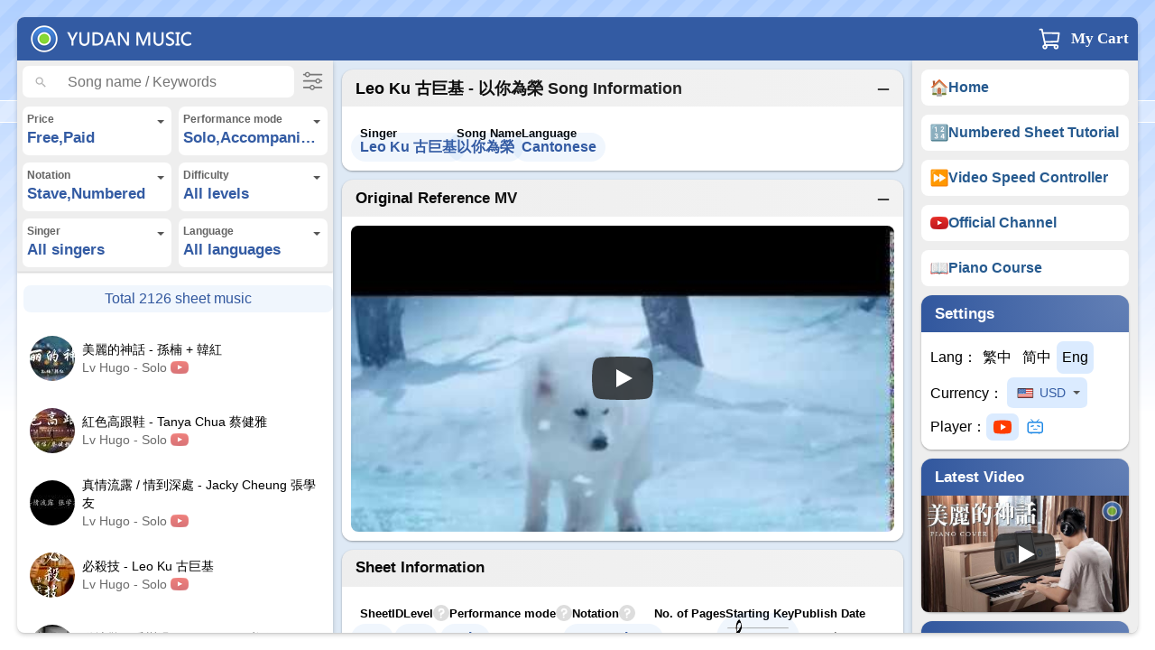

--- FILE ---
content_type: text/html; charset=utf-8
request_url: https://yudans.net/579/%E4%BB%A5%E4%BD%A0%E7%82%BA%E6%A6%AE-%E7%90%B4%E8%AD%9C
body_size: 20417
content:
<!DOCTYPE html>
<html lang="en"><head>
	<link rel="preload" as="image" href="/resources/mv_pic/579.jpg">
	<script nonce="ga730">
	window.ga=window.ga||function(){(ga.q=ga.q||[]).push(arguments)};ga.l=+new Date;
	ga('create', 'UA-6825346-1', 'auto');
	ga('send', 'pageview');
	</script>
	<script async src='/plugin/analytics.js'></script>
	<!-- Global site tag (gtag.js) - Google Analytics -->
	<script async src="https://www.googletagmanager.com/gtag/js?id=G-PVQVB9WQ1S"></script>
	<script>
	window.dataLayer = window.dataLayer || [];
	function gtag(){dataLayer.push(arguments);}
	gtag('js', new Date());

	gtag('config', 'G-PVQVB9WQ1S');
	</script>
	<title>【以你為榮】Leo Ku 古巨基(琴譜#579)免費下載 - 魚蛋村</title>
	<meta charset="UTF-8">
	<meta name="description" content="【以你為榮 Leo Ku 古巨基】琴譜#579免費下載 - 超高還原度的鋼琴譜網站【魚蛋村】提供專業級水平的鋼琴琴譜。【以你為榮】由歌手【Leo Ku 古巨基】主唱，旋律簡單伴奏優美。這份流行鋼琴琴譜是由魚蛋村村長 Yudan730 Hugo Wong 專業彈奏編製" />
	<meta name="viewport" content="width=device-width,height=device-height,initial-scale=1">
	<meta name="mobile-web-app-capable" content="yes">
	<meta name="apple-mobile-web-app-capable" content="yes">
	<meta name="robots" content="index, follow, noarchive"/>
	<meta name="google" content="notranslate" />
	<meta name="google-site-verification" content="1Qo492aJrajz1e2Plc3jgbmbR3xcdLxaY7FZoW4EsNk" />
	<link rel="canonical" href="https://yudans.net/579/%E4%BB%A5%E4%BD%A0%E7%82%BA%E6%A6%AE-%E7%90%B4%E8%AD%9C" />
	<link rel="shortcut icon" href="https://yudans.net/sys_res/logo_yudan@1x.svg" />
	<link rel="preload" href="/plugin/cookie/js.cookie.min.js" as="script">
	<link rel="preload" href="/all.js?1737082294" as="script">
	<link rel="preload" href="/plugin/jquery.js" as="script">
	<meta name="keywords" content="以你為榮 琴譜,Leo Ku 古巨基,魚蛋村,免費琴譜下載,結他chord譜,純音樂,yudan730,hugowong,村長,pop piano music sheet,聽音,學琴,流行曲,即興,無譜,流行鋼琴譜,簡譜,數字譜,配chord,學鋼琴,鋼琴譜,ear training,成人流行鋼琴" />
	<meta name="image" content="https://yudans.net/resources/mv_pic/579.jpg" />
	<link rel="image_src" href="https://yudans.net/resources/mv_pic/579.jpg" />
	<!-- Open Graph data -->
			<meta property="og:title" content="【以你為榮】Leo Ku 古巨基(琴譜#579)免費下載 - 魚蛋村" />
		<meta property="og:type" content="website"/>
		<meta property="og:description" content="【以你為榮 Leo Ku 古巨基】琴譜#579免費下載 - 超高還原度的鋼琴譜網站【魚蛋村】提供專業級水平的鋼琴琴譜。【以你為榮】由歌手【Leo Ku 古巨基】主唱，旋律簡單伴奏優美。這份流行鋼琴琴譜是由魚蛋村村長 Yudan730 Hugo Wong 專業彈奏編製" />
		<meta property="og:url" content="https://yudans.net/579/%E4%BB%A5%E4%BD%A0%E7%82%BA%E6%A6%AE-%E7%90%B4%E8%AD%9C" />
		<meta property="og:image" content="https://yudans.net/resources/mv_pic/579.jpg" />
		<meta property="og:site_name" content="魚蛋村" />
		<meta property="og:video" content="https://www.youtube.com/embed/?list=&autoplay=1"/>
		<meta property="og:video:type" content="application/x-shockwave-flash"/>
		<meta property="og:video:width" content="1280"/>
		<meta property="og:video:height" content="720"/>
		<meta property="og:video" content="https://www.youtube.com/embed/?list=&autoplay=1"/>
		<meta property="og:video:secure_url" content="https://www.youtube.com/embed/?list=&autoplay=1"/>
		<meta property="og:video:type" content="text/html"/>
		<meta property="og:video:width" content="1280">
		<meta property="og:video:height" content="720">
		<meta property="og:locale" content="zh_TW" />
		<meta property="fb:app_id" content="234615403283059"/>
		<meta property="fb:pages" content="124578560892061" />
		<!-- Twitter -->
		<meta name="twitter:card" content="summary_large_image">
		<meta name="twitter:site" content="@yudan730">
		<meta name="twitter:creator" content="@yudan730">
		<meta name="twitter:title" content="【以你為榮】Leo Ku 古巨基(琴譜#579)免費下載 - 魚蛋村">
		<meta name="twitter:description" content="【以你為榮 Leo Ku 古巨基】琴譜#579免費下載 - 超高還原度的鋼琴譜網站【魚蛋村】提供專業級水平的鋼琴琴譜。【以你為榮】由歌手【Leo Ku 古巨基】主唱，旋律簡單伴奏優美。這份流行鋼琴琴譜是由魚蛋村村長 Yudan730 Hugo Wong 專業彈奏編製">
		<meta name="twitter:domain" content="yudans.net">
		<meta name="twitter:image" content="https://yudans.net/resources/mv_pic/579.jpg">
		<style>
html {height:100%;}
body {background: url("/sys_res/bg_top.png") repeat-x top center; margin:0; font-family:'微軟正黑體','Roboto',"Helvetica", "Arial", sans-serif; padding:0; -webkit-overflow-scrolling: touch; height:100%;}
#ct0 {height:100%; padding:19px; box-sizing: border-box;}
#ct1 {max-width:1582px; height:100%; border-radius:8px; background:#fff; overflow:hidden; margin:auto; box-shadow: 0 1px 1px 0 rgba(0,0,0,.06),0 2px 5px 0 rgba(0,0,0,.2); display:flex; align-content:flex-start; flex-direction: column-reverse; box-sizing:border-box; }
#black_screen {height:100%; width:100%; position:fixed; top:0; left:0; z-index:1000; transition:background .5s, height .5s; pointer-events:none;  touch-action: none;}
#black_screen.mustBlack { pointer-events:auto; background: rgba(0,0,0,.5); backdrop-filter: blur(2px);}
a img {border:0}
.help_text_icon:hover {filter: brightness(90%); transition: none; cursor: pointer;}

.card-header::after {content: ""; width: 200%; height: 200%; bottom: 0px; left: 0px; position: absolute; opacity: 0.25; background: radial-gradient(circle, rgb(255, 255, 255) 0%, rgba(255, 255, 255, 0) 100%); pointer-events: none;}
.card-header {overflow: hidden; position: relative;}
.card-header .search_button {position: relative; left:20px; padding:4px 8px; user-select:none; color:#003cab;}
.card-header .search_button:hover {cursor: pointer; background: #ddd; border-radius: 10px;}

header {background-color:#335ba3; flex:0 0 48px; display:flex; width:100%; user-select:none;}
header > div {height:48px; -webkit-tap-highlight-color: transparent;}
.skip {position:absolute; top:-200px;}
#glass {flex:0 0 48px; height:48px; color:#fff; fill:currentColor; display:none; cursor:pointer; -webkit-tap-highlight-color: transparent;}
#list_menu {display:none; flex:0 0 48px; color:#fff; fill:currentColor; height:48px;  cursor:pointer; -webkit-tap-highlight-color: transparent;}
#logo_set {flex:1;}
.title_sale {color:yellow; position:relative; top:-10px; display:none}
#mainlogo {padding:8px 14px; overflow:hidden;}


#gear {width:48px; height:48px; color:#fff; fill:currentColor; cursor:pointer; -webkit-tap-highlight-color: transparent;}
.button {user-select:none; cursor:pointer; border-radius:50px; font-size:14pt; padding:9px; margin:10px auto; text-decoration:none; display:inline-block; text-shadow:-1px -1px 0 rgba(0,0,0,0.3); font-weight:bold; color:#FFF; text-align:center; background:#75BF2C; line-height:17px; min-width:25px; -webkit-tap-highlight-color: transparent; transition: all .3s;}
#nav_button {list-style-type:none; color:#fff; display:block; padding:0; margin:0; display:flex;}
#nav_button li {border-bottom:3px solid #ffffff32; display:block; height:100%; box-sizing:border-box;}
#nav_button a {color:#FFF; text-decoration:none; display:block; padding:12px; font-weight:bold;}
#nav_button li:hover {border-bottom:3px solid #33f6ff;}
#nav_button li:hover a {color:yellow; }
.hoveractive_btn {transition: filter 100ms linear; cursor:pointer; -webkit-tap-highlight-color:transparent;}
.hoveractive_btn:hover {filter: brightness(90%); transition:none;}
#cartTray {cursor:pointer; color:#fff; position: relative; display: flex; align-items: center;}
#cartTray, #list_menu, #glass, #mainlogo, .card-header, #asideMenu a {transition: background-color .1s; }
#cartTray:hover, #list_menu:hover, #glass:hover, #mainlogo:hover {background:#ffffff15}
#cartTray:active, #list_menu:active, #glass:active, #mainlogo:active {background:#ffffff25}
.collapsible .card-header:hover, #asideMenu a:hover, .setting_button:hover {background:#00000010; cursor: pointer;}
.collapsible .card-header:active, #asideMenu a:active, .setting_button:active {background:#00000020}

#cartTray_popup .heightControl { max-height: calc(100vh - 85px); min-height: 90px;overflow-y: auto; overflow-y: overlay;}
#cartTray.current { z-index: 1001;}
#cartTray #my_cart { padding-right:10px; font-weight: bold; font-family: '微軟正黑體'; font-size: 17px;}
#cartTray_popup {display:none; z-index: 1001; position:absolute; background-color: #fff; border-radius:5px; box-shadow: 0 0.5rem 1rem rgb(0 0 0 / 18%); right:10px; top:60px; width:300px; padding:7px;}
#cartTray_popup:before {content:""; display:block; position: absolute; top: -8px; right:74px; width: 0; height: 0; border-left: 8px solid transparent; border-right: 8px solid transparent; border-bottom: 8px solid #fff;}
#trayCounter {background:#F00; color:#FFF; font-size:8pt; position:absolute; font-family:Helvetica; border-radius:50%; top:5px; left:26px; width:18px; height:18px; line-height:18px; text-align:center;}
#ct2 {flex:1; display:flex; overflow:hidden; height:calc(100% - 48px);}
#ct2 > * {height:100%;}

.progress {animation: indeterminate 1s ease-in-out infinite; background: linear-gradient(to right, transparent, #335ba3, transparent); height:4px; width:100%; position: fixed; will-change: transform; z-index: 1000; display:none;}
@keyframes indeterminate {0% {transform: translate(-100%,0px);} 100% {transform: translate(100%,0px);}}

nav {flex:0 0 350px; box-sizing:border-box; display:flex; flex-direction:column; overflow:hidden; position:relative; user-select:none; box-shadow: 0 1px 1px 0 rgba(0, 0, 0, .06), 0 2px 5px 0 rgba(0, 0, 0, .2);}
.blue_arrw, .glass {width:24px; height:24px; position:absolute; top:0; margin:12px 14px; cursor:pointer; transition:all .3s cubic-bezier(.4,0,.2,1); transform:scale(.8); -webkit-tap-highlight-color: transparent;}
#search_result_count {border-radius: 8px; background: #4789df14;; color:#31579e; text-align: center; margin: 8px 0px 11px 7px; padding:6px;}
#search_div {background-color:#eeeeee; display:flex; flex-direction: column}
#search_input {padding:6px 6px 6px 50px; border:none; background: #fff; outline:none; display:block; border-radius:7px; height:35px; margin:6px 43px 6px 6px; font-size:16px; width: -webkit-fill-available; -webkit-appearance: none; box-sizing:border-box; font-family:'微軟正黑體','Roboto',"Helvetica", "Arial", sans-serif; -webkit-tap-highlight-color:rgba(0, 0, 0, 0);}
#search_input:focus, #search_input.act_focus {margin:0; width:300px; height:47px; border-radius:0; box-shadow: 0 2px 3px rgba(0,0,0,.07); transition: box-shadow .3s cubic-bezier(.4,0,.2,1); border:0; padding-left:61px;}
#search_input:focus::placeholder {color:transparent;}
#search_input::-ms-clear, #search_input::-ms-reveal {display:none; width:0; height:0;}
#search_input::-webkit-search-decoration,#search_input::-webkit-search-cancel-button,#search_input::-webkit-search-results-button,#search_input::-webkit-search-results-decoration {display:none;}
#search_input ~ .blue_arrw {opacity:0; transform:rotate(225deg); }
#search_input:focus ~ .blue_arrw, #search_input.act_focus ~ .blue_arrw {opacity:1; transform: scale(.8) rotate(0deg); z-index:30;}
#search_input:focus ~ .glass, #search_input.act_focus ~ .glass {opacity:0; transform:rotate(135deg); z-index:10;}

#search_filter {padding:10px 10px 0 0; cursor:pointer; position: absolute; right: 0; top:0; -webkit-tap-highlight-color:rgba(0, 0, 0, 0);}
#search_filter_box {padding:0 2px; font-size: 12px; max-height:0; overflow: hidden; font-weight: bold; color:#555; transition: max-height 0.4s cubic-bezier(0.4, 0.0, 0.2, 1);}
#search_filter_box.current {flex-wrap: wrap; box-shadow: 0px 2px 2px 0px rgba(0, 0, 0, .2); max-height:250px; box-sizing: border-box;}


.select_container {display: flex; flex-wrap: wrap;}
.select_container > div {padding:5px; border-radius: 7px; border-bottom: 2px solid #FFF; background: #fff; color:#646464; margin: 4px; width:calc(50% - 18px); position: relative; cursor: pointer; -webkit-tap-highlight-color:transparent; line-height:18px;}
#search_filter_form > div:hover {border-bottom: 2px solid #335ba3;  border-radius: 5px 5px 0 0 ; box-sizing: content-box;}
.select_container > div:not(.clear)::before {content: ""; border-left: 4px solid transparent; border-right: 4px solid transparent; border-top: 4px solid #555; display: inline-block; position: absolute; top:15px; right:8px}

#search_div .checklist.current {position: fixed;}

.select_container .clear {text-align: center; width: 100%; font-size: 14px; padding:5px; display: none;}
.select_container .value {font-size:17px; line-height:24px; color: #335ba3; overflow: hidden;  white-space: nowrap; text-overflow: ellipsis; }
.select_container .checklist {background: #fff; font-size: 18px; box-shadow: 0 1px 3px rgba(0, 0, 0, 0.12), 0 1px 2px rgba(0, 0, 0, 0.24); border-radius: 5px; display: none; padding: 5px;}
.select_container .checklist.current {display: flex; z-index: 1002; flex-direction: column; position: absolute; min-width: 188px; flex-wrap: wrap; box-sizing: border-box; line-height: 34px; margin: 8px -6px; gap:4px;}
.select_container label { padding: 5px 10px; border-radius: 5px; }
.select_container label:hover {background: #eee; cursor: pointer;}

#search_div svg {width:24px;height:24px;}
#left_content {overflow-y:scroll; padding-right:0px; border-top:1px solid #e8e8e8; flex:1; padding:7px 0;}
main .backtotop {position:sticky; width: max-content; margin-left: auto; right:0;}
.backtotop {position:absolute; bottom:-60px; right:20px; background:#75bf2c; padding:10px; border-radius:100%; width:32px; height:32px; transition: bottom 380ms cubic-bezier(0.935, 0, 0.34, 1.33); box-shadow: 0 1px 3px rgb(0 0 0 / 12%), 0 1px 2px rgb(0 0 0 / 24%); cursor:pointer; -webkit-tap-highlight-color: transparent;}
.backtotop.current {bottom:20px; transition-timing-function: cubic-bezier(0.935, 0, 0.34, 1.33);}
.nav_flex {display:flex;}
.notfound {padding:20px 0; text-align:center; background:none!important;}
.notfound img {width:100%;}
/*.left_song_title {text-shadow: -1px -1px 0 rgba(0,0,0,0.3); padding:5px; background:#75BF2C; color:#fff; border-radius:5px; margin:5px; box-shadow: 0 1px 3px rgba(0, 0, 0, 0.12), 0 1px 2px rgba(0, 0, 0, 0.24); cursor:pointer; text-align:center; -webkit-tap-highlight-color: transparent; font-weight: bold;}
.left_song_title.para_left {border-radius: 5px  0 0 5px; flex:1; padding:5px; margin:5px 0 0 5px;}
.left_song_title.para_left {background-color:#335ba3;}
.left_song_title.para_right {border-radius: 0 5px 5px 0; flex:1; padding:5px; margin:5px 5px 0 0;}
.left_song_title:hover, .button:hover, .hugo_list_showmore:hover, .backtotop:hover {box-shadow: 0 1px 3px rgba(0, 0, 0, 0.12), 0 1px 2px rgba(0, 0, 0, 0.24) , inset 0 -55px 0 0 rgb(0 0 0 / 20%);}
.left_song_title.onarrowreach {background:#6DA932;}*/
#left_content a {border-radius: 8px; height:80px; font-size:14px; margin-left:7px; transition:background-color 0.1s ease; overflow:hidden; text-overflow:ellipsis; white-space:nowrap; color:#000; padding-left:7px; display:flex; align-items:center; text-decoration:none; -webkit-tap-highlight-color:transparent;}
#left_content a b {color:red;}
#left_content a > img {border-radius:50%; flex:0 0 50px; background:#42668A;}
#left_content a > div {padding:0 8px; display:flex; flex-direction:column; overflow:hidden;}
#left_content a > div span {line-height:20px; text-overflow:ellipsis; white-space:break-spaces; overflow: hidden; display:block;}
#left_content .remark {color:#6b6b6b;}
#left_content .remark img {position:relative; top:2px; opacity:0.6;}
#left_content a:hover, .onarrowreach {background: rgba(0,0,0,.04); transition:none;}
#left_content a.current {background: #4789df14;}
#left_content a:hover .song_text {border-bottom:1px solid #f4f5f5;}
#left_content a.current .song_text {border-bottom:1px solid #e9ebeb;}
input:focus::-webkit-input-placeholder { color:transparent; }
input:focus:-moz-placeholder { color:transparent; } /* FF 4-18 */
input:focus::-moz-placeholder { color:transparent; } /* FF 19+ */
input:focus:-ms-input-placeholder { color:transparent; } /* IE 10+ */

@-moz-document url-prefix() { 
	#left_content {margin-right:3px;}
}
/*main*/
main {flex:1; padding: 10px; display:block; box-sizing:border-box; background: rgba(71, 133, 198, 0.18); overflow-y:scroll; }
.center {text-align:center;}
.video-container {position:relative; padding-top: 56.25%; border-radius: 8px; overflow: hidden;}
.video-container .playbtn {position:absolute; top:50%; left:50%; margin-left:-34px; margin-top:-24px; cursor:pointer; width:68px; height:48px; border: none; padding:0; background-color: transparent; -webkit-tap-highlight-color: transparent;}
.video-container .playbtn_bg {transition: fill .1s cubic-bezier(0.4,0,1,1),fill-opacity .1s cubic-bezier(0.4,0,1,1); opacity:.8;}
.video-container:hover .playbtn_bg {fill:#f00; opacity:1;}
.video-container .biliplaybtn {cursor:pointer; top:0; opacity:.75; position:absolute;}
.video-container .biliplaybtn:hover {opacity:1;}
.video-container iframe {aspect-ratio: 16/9; width:100%; display:block; border:0; position: absolute; top:0; height:100%;}
.video-container .youtube_toplay {cursor:pointer; aspect-ratio: 16/9; width: 100%; height:auto; object-fit: cover; display: block; position: absolute; top:0; -webkit-tap-highlight-color: transparent; }
.video-container::before{content:"如果你使用無痕模式瀏覽, 有機會無法播放視頻"; color:white; position:absolute; width:-webkit-fill-available; margin:30px; text-align:center; top: 0;}
.video-container.gored::before {color:black;}
.video_color_fill {background:#fff; height:60px; width:100%; position: absolute;}
.card {border-radius:12px; box-shadow: 0 1px 3px rgba(0, 0, 0, 0.12), 0 1px 2px rgba(0, 0, 0, 0.24); margin-bottom:10px; background:#fff; transition: height 0.3s ease; -webkit-tap-highlight-color: transparent; position: relative; background:#eee; }
.card.collapsible::before {content:''; position:absolute; background-image: url('data:image/svg+xml,%3Csvg%20xmlns%3D%22http%3A%2F%2Fwww.w3.org%2F2000%2Fsvg%22%20width%3D%2232%22%20height%3D%2232%22%20viewBox%3D%220%200%2032%2032%22%20fill%3D%22none%22%20stroke%3D%22currentColor%22%20stroke-width%3D%222.5%22%20stroke-linecap%3D%22round%22%3E%3Cline%20x1%3D%2210%22%20y1%3D%2216%22%20x2%3D%2222%22%20y2%3D%2216%22%3E%3C%2Fline%3E%3C%2Fsvg%3E'); background-repeat: no-repeat;background-size: contain; width:28px; height:28px; top:8px; right:8px; pointer-events: none;}
.card.collapsible.closed::before {content:''; position:absolute; background-image: url('data:image/svg+xml,%3Csvg%20xmlns%3D%22http%3A%2F%2Fwww.w3.org%2F2000%2Fsvg%22%20width%3D%2232%22%20height%3D%2232%22%20viewBox%3D%220%200%2032%2032%22%20fill%3D%22none%22%20stroke%3D%22currentColor%22%20stroke-width%3D%222.5%22%20stroke-linecap%3D%22round%22%3E%3Cline%20x1%3D%2210%22%20y1%3D%2216%22%20x2%3D%2222%22%20y2%3D%2216%22%3E%3C%2Fline%3E%3Cline%20x1%3D%2216%22%20y1%3D%2210%22%20x2%3D%2216%22%20y2%3D%2222%22%3E%3C%2Fline%3E%3C%2Fsvg%3E'); background-repeat: no-repeat;background-size: contain; width:28px; height:28px; top:8px; right:8px; pointer-events: none;}
.card.collapsible .card-header {cursor: pointer; user-select:none;}
.card-header {overflow:hidden; padding:8px 8px 8px 15px; font-weight: bold; font-size: 17px; min-height:25px; display: flex; justify-content: space-between; align-items: center; border-radius: 12px 12px 0 0; padding-right: 30px;}

.card.collapsible.closed .card-body {display: none;}
.card-body {background:#fff; padding:10px; word-break: break-word; border-radius: 0 0 12px 12px;}
.card-body.paragraph {line-height: 30px;}
.card-body.youtube_song_list {display:flex; flex-direction:row; flex-wrap: wrap; gap: 10px;}
.card-body.youtube_song_list > * {display:flex; gap: 10px; color:#000; }
.card-body.youtube_song_list > div {display:flex; gap: 7px; align-items: center; width:calc(50% - 5px); min-width:350px; flex:1;}
.card-body.youtube_song_list > div a {padding:7px; border-radius: 8px; background: #4789df14; line-height: 0;}
.youtube_song_list small {width:47px; color:#555; text-align: center;}
.youtube_song_list .song_name {white-space: nowrap; text-overflow: ellipsis; overflow: hidden; flex:1;}
#channel_year {display: flex; gap:30px; flex-wrap: wrap; margin:20px;}
/*numeric sheet tutorial*/
.number_bar_container {border-left: 3px solid #999; border-right: 3px solid #999; padding:5px 15px; border-radius: 2px; display:flex; height:40px; gap:13px; align-items: flex-end; width: fit-content; height: fit-content;}
.number_bar_container.no_barlines {border:0;}
.number_bar_container > div {width:17px; text-align: center; border-bottom: 2px solid transparent; display:flex; flex-direction: column-reverse;}
.number_bar_container .underline {border-bottom: 2px solid #999;}
.number_bar_container span {background:#4789df14; border-radius: 50px; width:27px; height:27px; line-height:27px; margin:2px -5px; white-space: nowrap;}

/*aside*/
aside {flex:0 0 230px; padding:10px; overflow-y: auto; background:#eee; box-shadow: 0 1px 1px 0 rgba(0, 0, 0, .06), 0 2px 5px 0 rgba(0, 0, 0, .2);}
.roundShadow {border-radius:5px; box-shadow: 0 1px 3px rgba(0, 0, 0, 0.12), 0 1px 2px rgba(0, 0, 0, 0.24); overflow:hidden; margin-bottom:10px; background:#fff;}
#asideMenu a {display:flex; text-decoration:none; background:#fff; border-radius: 8px; color:#265a8f; font-weight: bold; line-height: 20px; padding:10px; margin-bottom:10px; gap: 7px; flex-direction: row; align-items: center;  -webkit-tap-highlight-color:transparent; font-size: 16px;}
#aside_player {box-shadow:none; border-radius:0 0 8px 8px; overflow: hidden;}
.hidden {display:none;}
.left_box_title {background:#335ba3; color:#FFF; padding:10px;}
.channel_list_ul {display:flex; flex-wrap:wrap; padding:0; margin:-5px; margin-bottom:5px; list-style-type:none;}
.channel_list_ul li {flex:145px; padding: 0; margin:5px; border-radius: 4px; box-sizing: border-box; overflow:hidden; box-shadow: 0px 1px 3px rgba(0,0,0,0.12), 0px 1px 2px rgba(0,0,0,0.24);}
.channel_list_ul li a {display: block; width: 100%;  overflow: hidden; -webkit-tap-highlight-color:transparent;}
.channel_list_ul img {display: block; max-width: 100%; max-height: 100%; border-radius:4px; aspect-ratio:16/9; background:#fff; height:auto; width: 100%;}
li.hugo_list_showmore {user-select:none; color:#fff; background:#282828; text-align: center; margin:5px; padding:8px; flex:150px;}
#shopping_cart_list {list-style-type:none; margin:0; padding:0;}
#shopping_cart_list li {display:flex; justify-content:space-between; font-size:14px; border-radius: 8px;}
#shopping_cart_list li span {background:#4a87c4; color:#fff; font-family: 'Courier New', Courier, monospace; font-weight: bold; font-size: 10px; margin-right:10px; height:19px; width: 19px; display: inline-block; text-align:center; border-radius: 50%;}
#shopping_cart_list li a {text-decoration:none; padding:12px; overflow:hidden; text-overflow:ellipsis; white-space:nowrap; color:black; width:240px; font-weight:500; line-height: 20px;}
#shopping_cart_list li:hover {background: rgba(0,0,0,.04);}
#shopping_cart_list li b {margin:8px; width:30px; background:url('/sys_res/bin.png') no-repeat; filter: brightness(130%); background-size: 16px 16px; background-position:7px 7px; -webkit-tap-highlight-color: transparent;}
#shopping_cart_list li:hover b {display:block;}
#shopping_cart_list li b:hover {filter: brightness(0%);}
.cart_submit {display:block; margin:0; margin-top: 10px; border-radius:4px; border: 0; width: 100%; -webkit-appearance: none; box-shadow: none;}

aside .card .card-header {background:#31579e; color:#FFF;}
#logo_set a {height:48px; display:inline-block; box-sizing:border-box; -webkit-tap-highlight-color: transparent;}
#follow_set {padding:5px; display:flex; gap:13px; justify-content: center;}
#follow_set img {width:26px; height:26px; opacity:0.8; filter: invert(0.7) grayscale(1);}
#follow_set img:hover {opacity:1;}
.setting_button {border-radius:7px; display:inline-block; line-height:30px; padding:3px 6px;}
.setting_button img {display: block;}
.setting_button.current {background: #006fff24;}
aside .checklist div {display: flex; align-items: center; padding:5px 9px 5px 3px; min-width: 80px; font-size: 16px;}
aside .checklist {width: 214px; right:-45px; flex-direction: row !important;}
aside .setting .card-body > div {display: flex; flex-direction: row; align-items: center; gap: 5px; white-space: nowrap;} 
aside .select_container {display:inline-block; border:0;}
aside .select_container .value {display: flex; align-items: center; font-size: 14px;}
aside .select_container > div {width:auto; padding-right: 24px; font-size: 15px; background-color: #006fff24}

/*scrollbar*/
::-webkit-scrollbar {width:16px; height:16px;}
::-webkit-scrollbar:hover {background:rgba(0,0,0,.03);}
::-webkit-scrollbar-thumb {background:rgba(0,0,0,.15); background-clip: padding-box; border: 4px solid transparent; border-radius:8px;}
::-webkit-scrollbar-thumb:hover {cursor: pointer;}
.ctn, .picture_box_ctn {scrollbar-color: rgba(0,0,0,0.15) #f000; scrollbar-width: thin;}
@supports (-webkit-touch-callout: none) { /*For Apple*/
    #left_content {padding-right: 7px;}
}

/*index page only*/
.index_flex {display:flex; flex-wrap:wrap; margin:0px -2px 10px;}
.index_flex span {background:rgba(255,255,255,0.7); border-radius:4px; flex: 1 1 auto; font-size:14px; padding:8px; display:block; margin:2px; cursor:pointer; text-align:center;}
.index_flex span:hover {background:rgba(255,255,255,1);}
.big_banner {display: block; height:auto; width: 100%; padding-top:46.4%; background-size: cover;background-position: center; position: relative;}
.big_banner.index1 { background-image: url('/sys_res/big_banner/index.webp');}
.big_banner.index2 { background-image: url('/sys_res/index2.webp');}
.big_banner.index1 div {color: #ffffffcc; position:absolute; top: 10px; left:10px; font-size: 23px; font-weight: bold; text-shadow:-1px -1px 0 rgba(0,0,0,0.3); }
.big_banner.index1 small {font-size: 13px; font-weight: normal; display: block; }

/*songpage only*/
.song_info {color:#5a5a5a; display: flex; flex-wrap: wrap; flex-direction: row; gap:30px; padding:20px;}
.song_info .title {font-size: 13px; color:#000; font-weight: bold; display:flex; align-items: center; gap:4px; height:19px;}
.song_info .section {display: flex; flex-direction: column; gap:13px}
.song_info .section.tag .content {flex-wrap: wrap;}
.song_info .section.tag .search_button {width:auto;}
.song_info .content {display:flex; gap:12px; flex: 1; align-items: center; gap:30px;}
.song_info .showkey {margin: -13px 0px;}
.song_info .section.moreflex {flex:2}
.song_info .search_button, .light_button {background-color: #4789df14; border-radius: 30px; padding:4px 10px; margin:-10px; color: #335ba3; font-weight: bold; cursor:pointer; display: inline-block; line-height:24px; white-space: nowrap; -webkit-tap-highlight-color: transparent; overflow: hidden; text-overflow: ellipsis; transition: background-color 0.1s;}
.song_info .search_button:hover, .light_button:hover {background-color: #006fff24;}
.song_info .search_button:active, .light_button:active {background-color: #006fff34;}
.picture_box {overflow-x:scroll; margin:10px 0; display: flex; gap:10px; padding:2px;}
.picture_box img {border-radius: 4px; width:200px; height:283px; box-shadow:0 1px 3px rgba(0, 0, 0, 0.12), 0 1px 2px rgba(0, 0, 0, 0.24); background:#f7fafb; cursor:pointer; -webkit-tap-highlight-color: transparent; opacity:0.8;}
.picture_box img:last-child {margin-right:0;}
.audio_pad {line-height: 0; padding:10px;}
audio {width:100%; outline:none; border-radius: 5px}
audio::-webkit-media-controls-play-button, audio::-webkit-media-controls-panel {background-color: #fff; }

.sheet_table {display:flex; align-items: center;}
.sheet_table div {flex:1 0; text-align:center;}
.row1 {background:#eee; color:#303030; padding: 9px 0;}
.row2 {padding: 10px;}
.card-body.download {display:flex; gap:10px; align-items: center; justify-content: center;}
.card-body.download span {flex:1; width: -webkit-fill-available; margin:0;}
.card-body.download span.disable {background:#DDD; color:#aaa; box-shadow:none; cursor:not-allowed; text-shadow:none;}
.card-body.download span.disable:hover {box-shadow:none; }
.row {display:flex; gap:8px;}
.chord_element_parent {display: flex; align-items: center;}
#chord_selector {display: flex; gap:8px; flex-direction: row; flex-wrap: wrap;}
#chord_selector div {background-color:#eee; width:43px; height:43px; line-height:2.6; border-radius:50%; text-align: center; font-weight: bold; cursor: pointer; transition: background-color 0.1s, border-color 0.1s; border: 2px solid transparent; white-space: nowrap;}
#chord_selector div:hover {background-color:#ddd;}
#chord_selector div.loading {background:#ffffff; animation: border-color-change 1s infinite linear;}
#chord_selector div.current {background:#f1f6fc; border: 2px solid #335ba3;}
.help_text_icon {border-radius: 50%; background: #DDD; padding:3px; transition: filter 0.15s;}
#help_text_display {background: #fffad3; border-radius: 8px; flex:1 1 100%; padding:10px; margin-bottom:-15px; display:none;}
@keyframes flash {0% { background-color: #fffad3; } 50% { background-color: #ffe88c; } 100% { background-color: #fffad3; }}
#help_text_display.flash {animation: flash 0.3s ease-in-out;}
@keyframes border-color-change { 0% {border-color: rgb(207, 207, 207); } 50% { border-color: rgb(121, 121, 121);} 100% { border-color: rgb(207, 207, 207);}}
.title_container {margin:0 0 5px 0; display:flex; justify-content:space-between; align-items: center; height: 37px;}
.title_container .button {margin:0;}
h1, h2 {margin:0; font-size: 18px;}
.add_cart.checked {background:#bbb; box-shadow:none; cursor:default;}
.add_cart.checked:hover {transform:scale(1);}
.add_cart svg {width:18px; height:18px; margin:0 5px; transform:scale(1.2);}
.add_cart .tickicon {display:none;}
.add_cart.checked span {display:none;}
.add_cart.checked .tickicon {display:inline;}
.discount_banner {width:100%; border-radius: 6px;}
.price {display:flex; margin-top:10px; justify-content:center;}
.price div {border-radius:50%; border:5px solid #aaa; background:#fff; height:75px; width:75px; display:flex; flex-direction:column; justify-content:center; color:#666; font-size:13px; margin:0 5px; text-align:center; box-shadow:0 1px 3px rgb(0 0 0 / 12%), 0 1px 2px rgb(0 0 0 / 24%);}
.ad2 {overflow-x:auto; overflow-y:hidden; margin-bottom:10px; line-height:0; border-radius:5px; width:fit-content;}
.ad2 img {width:100%;}
.related {flex-wrap: wrap; display: flex; margin:10px -5px;}
.related a, .searchForMore {display: flex; width:calc(50% - 20px); color:#000; text-decoration:none; border-radius: 43px; background:#fff; box-shadow: 0 1px 3px rgb(0 0 0 / 12%), 0 1px 2px rgb(0 0 0 / 24%); margin: 5px; padding: 5px; transition: transform 100ms linear; -webkit-tap-highlight-color:transparent;}
.related a:hover, .searchForMore:hover {opacity:1; transform:scale(1.02);}
.related a:active, .searchForMore:active {transform:scale(0.98);}
.related a img {border-radius:50%;}
.related a div {display:flex; flex-direction:column; justify-content: space-evenly; font-size:14px; margin-left:6px; overflow:hidden; border-radius:0 26px 26px 0; flex:1;}
.related a div span {line-height: 20px; white-space: nowrap;}
.related a div .remark {color:#999;}
.related a div .remark img {position: relative; top: 2px; opacity: 0.6; border-radius:0;}
.related .searchForMore {width:100%; background:#4a87c4; color:#fff; font-size:19px; text-align:center; display:none; justify-content: center; align-items: center; cursor:pointer; padding:0;}
#preview_ct {position:fixed; top:0; left:0; height:100%; width:100%; text-align:center; background:rgba(0, 0, 0, .5); backdrop-filter: blur(2px); z-index:200; display:none;}
#preview_ct.current {opacity:1;}
#preview_ctlbar {height:67px; position:fixed; background:rgba(0, 0, 0, 0.7); width:100%; display:flex;}
#preview_ctlbar .title {flex:1; color:#fff; line-height:63px; font-size:20px; overflow:hidden; text-overflow:ellipsis; white-space:nowrap;}
#preview_ctlbar .cross {width:36px; height:36px; background-color:rgba(255, 255, 255, 0.29); position:relative; border-radius:50%; margin:15px; position:absolute; right:0;}
#preview_ctlbar .cross:hover {cursor:pointer; background-color:rgba(255, 255, 255, 0.49);}
#preview_ctlbar .cross:before, #preview_ctlbar .cross:after{content:''; position:absolute; width:20px; height:4px; background-color:white; border-radius:2px; top:15px; box-shadow:0 0 2px 0 #ccc;}
#preview_ctlbar .cross:before{transform:rotate(45deg); left:8px;}
#preview_ctlbar .cross:after{transform:rotate(-45deg); right:8px;}
#preview_ct div.ctn {padding-top:67px; box-sizing:border-box; width:100%; display:flex; overflow-y:scroll; flex-direction: column; align-items: center;}
#preview_ct .lazy {max-width:100%; max-height:100%; background:#FFF; aspect-ratio:1654 / 2339; flex:none; border:1px solid #666; box-sizing: border-box;}
#preview_ct img {width:100%; height:100%;}
.row_remark {padding:10px; background:#fafee3; color:#901313; font-weight:bold;}
.youtubecomment_col {display:flex; flex-direction: column; align-items: flex-start; gap:10px; padding:10px;}
.comment_row {display:flex; word-break:break-all; gap:10px;}
.comment_row img {width:48px; height:48px; top:0; flex:0 0 48px; border-radius:4px; background:#42668A;}
.comment_row span {text-align:left; line-height:16px; font-size:14px; max-height:200px; overflow:hidden;}
.comment_showmore {user-select:none; background:#f9f9f9; border:1px solid #dedede; border-radius:3px; line-height:20px; width: -webkit-fill-available; cursor:pointer; padding:10px; -webkit-tap-highlight-color: transparent; text-align: center;}
.comment_showmore:hover {background:#eee; }
.red {color:rgb(255, 91, 91);}

#fb-messenger-fake-button {position: fixed; z-index: 100; bottom: 24px; right: 24px; padding: 0 !important; border-radius: 50%; box-shadow: 0 4px 12px rgba(0, 0, 0, 0.15); cursor: pointer; transition: all 0.3s; border: 0; outline: none; -webkit-tap-highlight-color: transparent;}
#fb-messenger-fake-button svg {display: block;}
#fb-messenger-fake-button.active #logo { opacity: 0;}
#fb-messenger-fake-button.active #spinner {animation: spin 3s linear infinite; transform-origin: center;}
#fb-root {position: absolute; bottom: 24px; right: 24px;}

@keyframes spin {from { transform: rotate(0deg);} to {transform: rotate(360deg);} }

@media screen and (max-width: 1199px) { /*冇外背景*/
	#ct0 {padding:0;}
	#ct1 {width:100%; border-radius:0;}
	#ct2 {margin-top:0!important;}
	nav {flex:0 0 270px;}
	#preview_ctlbar {height:48px;}
	#preview_ct div.ctn {padding-top:48px;}
	#preview_ctlbar .cross {margin:5px;}
	#preview_ctlbar .title {line-height:48px; font-size:14px;}
	.progress {background: linear-gradient(to right, transparent, #FFF, transparent);}
	#black_screen.navBlack {pointer-events:auto; background: rgba(0,0,0,.5); backdrop-filter: blur(2px);}
	#list_menu {display:block;}
	aside {position:fixed; top:0; right:-300px; width:300px; transition: right .3s; will-change: right; z-index:1001; box-sizing: border-box;}
	aside.current {right:0}
	#cartTray_popup {right: -36px;}
	#cartTray_popup:before {right:120px;}

}

@media screen and (max-width: 768px) { /*手機版*/
	#glass {display:block;}
	.related .searchForMore {display:flex;}
	#logo {margin-left:0px;}
	nav {position:fixed; top:0; left:-300px; width:300px; background:#fff; box-shadow: 2px 0 3px rgba(0,0,0,.07); z-index:1001; transition: left .3s; will-change: left;}
	nav.current {left:0;}
	header {width:100%; transition: top 0.3s; top:0; position:absolute; box-shadow: 0 1px 3px rgb(0 0 0 / 12%), 0 1px 2px rgb(0 0 0 / 24%); background: #335ba3ed;}
	header.hide { top:-48px;}
	main {padding-top:60px}
	#ct2 {transition: padding-top 0.3s; }
	#ct2.hide {padding-top: 0px;}
	.card-body.youtube_song_list > div {min-width: 280px;}
	.card-body.youtube_song_list {overflow-x: scroll;}
	#ad2_img1 {display:block!important;}
	#ad2_img2 {display:none;}
	#cartTray #my_cart {display: none;}
	#cartTray_popup:before {right:51px;}
}

@media screen and (max-width: 355px) { /*超小手機*/
	#mainlogo img:last-child {display: none;}
	#cartTray_popup {width: calc(100% - 20px); padding: 7px; box-sizing: border-box; margin: 10px; left: 0; right:0; top: 50px; position: fixed;}
	.related a {width: 100%; overflow: hidden;}
	aside.current, nav.current {width: calc(100% - 50px);}
	#left_content a > img {display: none;}
}	</style>
</head>

<body>
<script defer src="/plugin/jquery.js"></script>

<div class="progress"></div>
<div id="preview_ct">
	<div id="preview_ctlbar">
		<div class="cross"></div>
		<div class="title"></div>
	</div>
	<div class="ctn"></div>
</div>
<div id="ct0">
	<div id="ct1">
		<div id="ct2">
			<nav>
				<div id="search_div">
					<div>
						<input type="search" id="search_input" data-tab="1" placeholder="Song name / Keywords" autocomplete="off" />
						<div id="search_filter"><img src="/sys_res/search_filter.svg" width="25" height="25" alt="搜尋篩選器" /></div>
						<div class="blue_arrw">
							<svg><path d="M20 11H7.8l5.6-5.6L12 4l-8 8 8 8 1.4-1.4L7.8 13H20v-2z" fill="#4fc3f7"/></svg>
						</div>
						<div class="glass">
							<svg viewBox="-4.5 -4.5 24 24"><path d="M10.632 9.306h-.636l-.22-.22c.78-.91 1.256-2.09 1.256-3.385C11.032 2.828 8.7.497 5.825.497S.617 2.826.617 5.7s2.33 5.21 5.208 5.21c1.293 0 2.474-.475 3.385-1.256l.22.22v.635l4.005 3.996 1.194-1.195-4-4.006zm-4.808 0c-1.99 0-3.605-1.614-3.605-3.605S3.83 2.1 5.82 2.1 9.43 3.71 9.43 5.7 7.814 9.307 5.823 9.307z" opacity=".3"/></svg>
						</div>
					</div>
					<div id="search_filter_box" class="current">
						<form id="search_filter_form" class="select_container">
							<div>
								<div class="title">Price</div>
								<div class="value">Free,Paid</div>
								<div class="checklist">
									<label for="publicall"><input type="radio" checked name="public" value="all" id="publicall" /><span>Free,Paid</span></label>
									<label for="public1"><input type="radio" name="public" value="1" id="public1" /><span>Free</span></label>
									<label for="public0"><input type="radio" name="public" value="0" id="public0" /><span>Paid</span></label>
								</div>
							</div>
							<div>
								<div class="title">Performance mode</div>
								<div class="value">Solo,Accompaniment</div>
								<div class="checklist">
									<label for="is_melodyall"><input type="radio" checked name="is_melody" value="all" id="is_melodyall" /><span>Solo,Accompaniment</span></label>
									<label for="is_melody1"><input type="radio" name="is_melody" value="1" id="is_melody1" /><span>Solo</span></label>
									<label for="is_melody0"><input type="radio" name="is_melody" value="0" id="is_melody0" /><span>Accompaniment</span></label>
								</div>
							</div>
							<div>
								<div class="title">Notation</div>
								<div class="value">Stave,Numbered</div>
								<div class="checklist">
									<label for="product_typeall"><input type="radio" checked name="product_type" value="all" id="product_typeall" /><span>Stave,Numbered</span></label>
									<label for="product_type1"><input type="radio" name="product_type" value="1" id="product_type1" /><span>Stave</span></label>
									<label for="product_type0"><input type="radio" name="product_type" value="0" id="product_type0" /><span>Numbered</span></label>
								</div>
							</div>
							<div>
								<div class="title">Difficulty</div>
								<div class="value">All levels</div>
								<div class="checklist">
									<label for="difficultyall"><input type="radio" checked name="difficulty" value="all" id="difficultyall" /><span>All levels</span></label>
									<label for="difficulty1"><input type="radio" name="difficulty" value="1" id="difficulty1" /><span>Lv1</span></label>
									<label for="difficulty2"><input type="radio" name="difficulty" value="2" id="difficulty2" /><span>Lv2</span></label>
									<label for="difficulty3"><input type="radio" name="difficulty" value="3" id="difficulty3" /><span>Lv3</span></label>
									<label for="difficulty4"><input type="radio" name="difficulty" value="4" id="difficulty4" /><span>Lv4</span></label>
									<label for="difficulty5"><input type="radio" name="difficulty" value="5" id="difficulty5" /><span>Lv5</span></label>
									<label for="difficulty6"><input type="radio" name="difficulty" value="6" id="difficulty6" /><span>Lv Hugo</span></label>
									<label for="difficulty7"><input type="radio" name="difficulty" value="7" id="difficulty7" /><span>Lv Hugo+</span></label>
								</div>
							</div>
							<div>
								<div class="title">Singer</div>
								<div class="value">All singers</div>
								<div class="checklist">
									<label for="singerall"><input type="radio" checked name="singer" value="all" id="singerall" /><span>All singers</span></label>
									<label for="singer1"><input type="radio" name="singer" value="1" id="singer1" /><span>Male</span></label>
									<label for="singer2"><input type="radio" name="singer" value="2" id="singer2" /><span>Female</span></label>
									<label for="singer3"><input type="radio" name="singer" value="3" id="singer3" /><span>Group</span></label>
								</div>
							</div>
							<div>
								<div class="title">Language</div>
								<div class="value">All languages</div>
								<div class="checklist">
									<label for="langall"><input type="radio" checked name="lang" value="all" id="langall" /><span>All languages</span></label>
									<label for="lang1"><input type="radio" name="lang" value="1" id="lang1" /><span>Cantonese</span></label>
									<label for="lang2"><input type="radio" name="lang" value="2" id="lang2" /><span>Mandarin</span></label>
									<label for="lang3"><input type="radio" name="lang" value="3" id="lang3" /><span>English</span></label>
									<label for="lang4"><input type="radio" name="lang" value="4" id="lang4" /><span>Japanese</span></label>
									<label for="lang5"><input type="radio" name="lang" value="5" id="lang5" /><span>Korean</span></label>
									<label for="lang6"><input type="radio" name="lang" value="6" id="lang6" /><span>Others</span></label>
									<label for="lang7"><input type="radio" name="lang" value="7" id="lang7" /><span>Pure Music</span></label>
								</div>
							</div>	
							<div class="clear">Clear Filters</div>
						</form>
					</div>
				</div>
				<div id="left_content"><div id="search_result_count">Total 2126 sheet music</div><a href="/2128/%E7%BE%8E%E9%BA%97%E7%9A%84%E7%A5%9E%E8%A9%B1-%E7%90%B4%E8%AD%9C" data-id="2128"><img loading="lazy" src="/resources/nav_pic/2128@1x.jpg" srcset="/resources/nav_pic/2128@1x.jpg 1x, /resources/nav_pic/2128@2x.jpg 2x" alt="美麗的神話" width="50" height="50"/><div><span>美麗的神話 - 孫楠 + 韓紅</span><span class="remark">Lv Hugo - Solo <img width="20" height="14" src="/sys_res/youtube@1x.png" srcset="/sys_res/youtube@1x.png 1x,/sys_res/youtube@2x.png 2x, /sys_res/youtube@3x.png 3x, /sys_res/youtube@4x.png 4x" alt="YouTube Ver."/></span></div></a><a href="/2115/%E7%B4%85%E8%89%B2%E9%AB%98%E8%B7%9F%E9%9E%8B-%E7%90%B4%E8%AD%9C" data-id="2115"><img loading="lazy" src="/resources/nav_pic/2115@1x.jpg" srcset="/resources/nav_pic/2115@1x.jpg 1x, /resources/nav_pic/2115@2x.jpg 2x" alt="紅色高跟鞋" width="50" height="50"/><div><span>紅色高跟鞋 - Tanya Chua 蔡健雅</span><span class="remark">Lv Hugo - Solo <img width="20" height="14" src="/sys_res/youtube@1x.png" srcset="/sys_res/youtube@1x.png 1x,/sys_res/youtube@2x.png 2x, /sys_res/youtube@3x.png 3x, /sys_res/youtube@4x.png 4x" alt="YouTube Ver."/></span></div></a><a href="/2106/%E7%9C%9F%E6%83%85%E6%B5%81%E9%9C%B2-%E6%83%85%E5%88%B0%E6%B7%B1%E8%99%95-%E7%90%B4%E8%AD%9C" data-id="2106"><img loading="lazy" src="/resources/nav_pic/2106@1x.jpg" srcset="/resources/nav_pic/2106@1x.jpg 1x, /resources/nav_pic/2106@2x.jpg 2x" alt="真情流露 / 情到深處" width="50" height="50"/><div><span>真情流露 / 情到深處 - Jacky Cheung 張學友</span><span class="remark">Lv Hugo - Solo <img width="20" height="14" src="/sys_res/youtube@1x.png" srcset="/sys_res/youtube@1x.png 1x,/sys_res/youtube@2x.png 2x, /sys_res/youtube@3x.png 3x, /sys_res/youtube@4x.png 4x" alt="YouTube Ver."/></span></div></a><a href="/2105/%E5%BF%85%E6%AE%BA%E6%8A%80-%E7%90%B4%E8%AD%9C" data-id="2105"><img loading="lazy" src="/resources/nav_pic/2105@1x.jpg" srcset="/resources/nav_pic/2105@1x.jpg 1x, /resources/nav_pic/2105@2x.jpg 2x" alt="必殺技" width="50" height="50"/><div><span>必殺技 - Leo Ku 古巨基</span><span class="remark">Lv Hugo - Solo <img width="20" height="14" src="/sys_res/youtube@1x.png" srcset="/sys_res/youtube@1x.png 1x,/sys_res/youtube@2x.png 2x, /sys_res/youtube@3x.png 3x, /sys_res/youtube@4x.png 4x" alt="YouTube Ver."/></span></div></a><a href="/2127/%E5%8B%95%E5%9C%B0%E9%A9%9A%E5%A4%A9%E6%84%9B%E6%88%80%E9%81%8E-%E7%90%B4%E8%AD%9C" data-id="2127"><img loading="lazy" src="/resources/nav_pic/2127@1x.jpg" srcset="/resources/nav_pic/2127@1x.jpg 1x, /resources/nav_pic/2127@2x.jpg 2x" alt="動地驚天愛戀過" width="50" height="50"/><div><span>動地驚天愛戀過 - Ekin Cheng 鄭伊健</span><span class="remark">Lv Hugo - Solo</span></div></a><a href="/2126/%E4%B8%BB%E8%B3%9C%E7%A6%8F%E4%BD%A0-%E7%90%B4%E8%AD%9C" data-id="2126"><img loading="lazy" src="/resources/nav_pic/2126@1x.jpg" srcset="/resources/nav_pic/2126@1x.jpg 1x, /resources/nav_pic/2126@2x.jpg 2x" alt="主賜福你" width="50" height="50"/><div><span>主賜福你 - 詩歌</span><span class="remark">Lv Hugo - Solo</span></div></a><a href="/2125/%E8%8A%B1%E5%BA%97-%E7%90%B4%E8%AD%9C" data-id="2125"><img loading="lazy" src="/resources/nav_pic/2125@1x.jpg" srcset="/resources/nav_pic/2125@1x.jpg 1x, /resources/nav_pic/2125@2x.jpg 2x" alt="花店" width="50" height="50"/><div><span>花店 - Priscilla Chan 陳慧嫻</span><span class="remark">Lv Hugo - Solo</span></div></a><a href="/2124/%E9%95%B7%E7%97%9B%E7%9F%AD%E7%97%9B-%E7%90%B4%E8%AD%9C" data-id="2124"><img loading="lazy" src="/resources/nav_pic/2124@1x.jpg" srcset="/resources/nav_pic/2124@1x.jpg 1x, /resources/nav_pic/2124@2x.jpg 2x" alt="長痛短痛" width="50" height="50"/><div><span>長痛短痛 - Janice M. Vidal 衛蘭</span><span class="remark">Lv3 - Solo</span></div></a><a href="/2122/%E6%AC%A1%E5%85%83%E5%A3%81-%E7%90%B4%E8%AD%9C" data-id="2122"><img loading="lazy" src="/resources/nav_pic/2122@1x.jpg" srcset="/resources/nav_pic/2122@1x.jpg 1x, /resources/nav_pic/2122@2x.jpg 2x" alt="次元壁" width="50" height="50"/><div><span>次元壁 - Mag Lam 林欣彤</span><span class="remark">Lv Hugo - Solo</span></div></a><a href="/2121/%E4%B8%8D%E7%94%A8%E5%A4%9A%E8%AA%AA-%E7%90%B4%E8%AD%9C" data-id="2121"><img loading="lazy" src="/resources/nav_pic/2121@1x.jpg" srcset="/resources/nav_pic/2121@1x.jpg 1x, /resources/nav_pic/2121@2x.jpg 2x" alt="不用多說" width="50" height="50"/><div><span>不用多說 - Cecilia Cheung 張柏芝</span><span class="remark">Lv Hugo - Solo</span></div></a><a href="/2120/%E7%AC%91%E5%82%B2%E6%B1%9F%E6%B9%96-%E7%90%B4%E8%AD%9C" data-id="2120"><img loading="lazy" src="/resources/nav_pic/2120@1x.jpg" srcset="/resources/nav_pic/2120@1x.jpg 1x, /resources/nav_pic/2120@2x.jpg 2x" alt="笑傲江湖" width="50" height="50"/><div><span>笑傲江湖 - Johnny Yip 葉振棠 + Frances Yip 葉麗儀</span><span class="remark">Lv Hugo - Solo</span></div></a><a href="/2111/lydia-%E7%90%B4%E8%AD%9C" data-id="2111"><img loading="lazy" src="/resources/nav_pic/2111@1x.jpg" srcset="/resources/nav_pic/2111@1x.jpg 1x, /resources/nav_pic/2111@2x.jpg 2x" alt="Lydia" width="50" height="50"/><div><span>Lydia - Fairyland In Reality F.I.R. 飛兒樂團</span><span class="remark">Lv Hugo - Solo <img width="20" height="14" src="/sys_res/youtube@1x.png" srcset="/sys_res/youtube@1x.png 1x,/sys_res/youtube@2x.png 2x, /sys_res/youtube@3x.png 3x, /sys_res/youtube@4x.png 4x" alt="YouTube Ver."/></span></div></a><a href="/2123/%E5%AF%8C%E5%A3%AB%E5%B1%B1%E4%B8%8B-%C2%A0%E6%84%9B%E6%83%85%E8%BD%89%E7%A7%BB-%E7%90%B4%E8%AD%9C" data-id="2123"><img loading="lazy" src="/resources/nav_pic/2123@1x.jpg" srcset="/resources/nav_pic/2123@1x.jpg 1x, /resources/nav_pic/2123@2x.jpg 2x" alt="富士山下 / 愛情轉移" width="50" height="50"/><div><span>富士山下 / 愛情轉移 - Eason Chan 陳奕迅</span><span class="remark">Lv Hugo - Solo <img width="20" height="14" src="/sys_res/youtube@1x.png" srcset="/sys_res/youtube@1x.png 1x,/sys_res/youtube@2x.png 2x, /sys_res/youtube@3x.png 3x, /sys_res/youtube@4x.png 4x" alt="YouTube Ver."/></span></div></a><a href="/2119/%E5%9B%9B%E6%9C%88%E7%89%A9%E8%AA%9E-%E7%90%B4%E8%AD%9C" data-id="2119"><img loading="lazy" src="/resources/nav_pic/2119@1x.jpg" srcset="/resources/nav_pic/2119@1x.jpg 1x, /resources/nav_pic/2119@2x.jpg 2x" alt="四月物語" width="50" height="50"/><div><span>四月物語 - Terence Lam 林家謙</span><span class="remark">Lv Hugo - Solo <img width="20" height="14" src="/sys_res/youtube@1x.png" srcset="/sys_res/youtube@1x.png 1x,/sys_res/youtube@2x.png 2x, /sys_res/youtube@3x.png 3x, /sys_res/youtube@4x.png 4x" alt="YouTube Ver."/></span></div></a><a href="/2116/%E4%BB%BB%E6%80%A7-%E7%90%B4%E8%AD%9C" data-id="2116"><img loading="lazy" src="/resources/nav_pic/2116@1x.jpg" srcset="/resources/nav_pic/2116@1x.jpg 1x, /resources/nav_pic/2116@2x.jpg 2x" alt="任性" width="50" height="50"/><div><span>任性 - MayDay 五月天</span><span class="remark">Lv Hugo - Solo <img width="20" height="14" src="/sys_res/youtube@1x.png" srcset="/sys_res/youtube@1x.png 1x,/sys_res/youtube@2x.png 2x, /sys_res/youtube@3x.png 3x, /sys_res/youtube@4x.png 4x" alt="YouTube Ver."/></span></div></a><a href="/2118/fantasy-tale-%E7%90%B4%E8%AD%9C" data-id="2118"><img loading="lazy" src="/resources/nav_pic/2118@1x.jpg" srcset="/resources/nav_pic/2118@1x.jpg 1x, /resources/nav_pic/2118@2x.jpg 2x" alt="Fantasy Tale" width="50" height="50"/><div><span>Fantasy Tale - Stephy Tang 鄧麗欣</span><span class="remark">Lv Hugo - Solo <img width="20" height="14" src="/sys_res/youtube@1x.png" srcset="/sys_res/youtube@1x.png 1x,/sys_res/youtube@2x.png 2x, /sys_res/youtube@3x.png 3x, /sys_res/youtube@4x.png 4x" alt="YouTube Ver."/></span></div></a><a href="/2117/%E8%B7%B3%E6%A8%93%E6%A9%9F-%E7%90%B4%E8%AD%9C" data-id="2117"><img loading="lazy" src="/resources/nav_pic/2117@1x.jpg" srcset="/resources/nav_pic/2117@1x.jpg 1x, /resources/nav_pic/2117@2x.jpg 2x" alt="跳樓機" width="50" height="50"/><div><span>跳樓機 - LBI</span><span class="remark">Lv Hugo - Solo <img width="20" height="14" src="/sys_res/youtube@1x.png" srcset="/sys_res/youtube@1x.png 1x,/sys_res/youtube@2x.png 2x, /sys_res/youtube@3x.png 3x, /sys_res/youtube@4x.png 4x" alt="YouTube Ver."/></span></div></a><a href="/2114/%E6%91%AF%E5%BF%B5-%E7%90%B4%E8%AD%9C" data-id="2114"><img loading="lazy" src="/resources/nav_pic/2114@1x.jpg" srcset="/resources/nav_pic/2114@1x.jpg 1x, /resources/nav_pic/2114@2x.jpg 2x" alt="摯念" width="50" height="50"/><div><span>摯念 - Seven Tan 譚松韻</span><span class="remark">Lv Hugo - Solo</span></div></a><a href="/2113/%E5%A4%A2%E8%A3%A1%E7%9A%84%E5%A4%8F%E5%AD%A3-%E7%90%B4%E8%AD%9C" data-id="2113"><img loading="lazy" src="/resources/nav_pic/2113@1x.jpg" srcset="/resources/nav_pic/2113@1x.jpg 1x, /resources/nav_pic/2113@2x.jpg 2x" alt="夢裡的夏季" width="50" height="50"/><div><span>夢裡的夏季 - Christopher Chan 陳山河</span><span class="remark">Lv Hugo - Solo</span></div></a><a href="/2112/%E7%AC%AC%E4%B8%89%E4%BA%BA%E7%A8%B1-%E7%90%B4%E8%AD%9C" data-id="2112"><img loading="lazy" src="/resources/nav_pic/2112@1x.jpg" srcset="/resources/nav_pic/2112@1x.jpg 1x, /resources/nav_pic/2112@2x.jpg 2x" alt="第三人稱" width="50" height="50"/><div><span>第三人稱 - Jolin Tsai 蔡依林</span><span class="remark">Lv Hugo - Accompaniment</span></div></a><a href="/2109/%E5%A4%A9%E6%89%8D%E4%B8%BB%E5%BB%9A%E9%A4%90%E5%BB%B3%E4%B8%BB%E9%A1%8C%E6%9B%B2-%E7%90%B4%E8%AD%9C" data-id="2109"><img loading="lazy" src="/resources/nav_pic/2109@1x.jpg" srcset="/resources/nav_pic/2109@1x.jpg 1x, /resources/nav_pic/2109@2x.jpg 2x" alt="天才主廚餐廳主題曲" width="50" height="50"/><div><span>天才主廚餐廳主題曲</span><span class="remark">Lv Hugo - Solo</span></div></a><a href="/2108/%E5%8D%83%E5%80%8B%E5%A4%AA%E9%99%BD-%E7%90%B4%E8%AD%9C" data-id="2108"><img loading="lazy" src="/resources/nav_pic/2108@1x.jpg" srcset="/resources/nav_pic/2108@1x.jpg 1x, /resources/nav_pic/2108@2x.jpg 2x" alt="千個太陽" width="50" height="50"/><div><span>千個太陽 - Deanie Ip 葉德嫻 + Elisa Chan 陳潔靈</span><span class="remark">Lv Hugo - Solo</span></div></a><a href="/2107/%E4%B8%8D%E6%83%B3%E5%82%B7%E5%BF%83%E5%A4%9A%E4%B8%80%E6%AC%A1-%E7%90%B4%E8%AD%9C" data-id="2107"><img loading="lazy" src="/resources/nav_pic/2107@1x.jpg" srcset="/resources/nav_pic/2107@1x.jpg 1x, /resources/nav_pic/2107@2x.jpg 2x" alt="不想傷心多一次" width="50" height="50"/><div><span>不想傷心多一次 - Charlie Yeung 楊采妮</span><span class="remark">Lv Hugo - Solo</span></div></a><a href="/2110/my-heart-will-go-on-%E7%90%B4%E8%AD%9C" data-id="2110"><img loading="lazy" src="/resources/nav_pic/2110@1x.jpg" srcset="/resources/nav_pic/2110@1x.jpg 1x, /resources/nav_pic/2110@2x.jpg 2x" alt="My Heart Will Go On" width="50" height="50"/><div><span>My Heart Will Go On - Céline Dion</span><span class="remark">Lv Hugo - Solo <img width="20" height="14" src="/sys_res/youtube@1x.png" srcset="/sys_res/youtube@1x.png 1x,/sys_res/youtube@2x.png 2x, /sys_res/youtube@3x.png 3x, /sys_res/youtube@4x.png 4x" alt="YouTube Ver."/></span></div></a><a href="/2100/%E6%89%8B%E7%B4%99%EF%BD%9E%E6%8B%9D%E5%95%93%E5%8D%81%E4%BA%94%E3%81%AE%E5%90%9B%E3%81%B8%EF%BD%9E-%E7%90%B4%E8%AD%9C" data-id="2100"><img loading="lazy" src="/resources/nav_pic/2100@1x.jpg" srcset="/resources/nav_pic/2100@1x.jpg 1x, /resources/nav_pic/2100@2x.jpg 2x" alt="手紙～拝啓十五の君へ～" width="50" height="50"/><div><span>手紙～拝啓十五の君へ～ - Angela Aki</span><span class="remark">Lv Hugo - Solo <img width="20" height="14" src="/sys_res/youtube@1x.png" srcset="/sys_res/youtube@1x.png 1x,/sys_res/youtube@2x.png 2x, /sys_res/youtube@3x.png 3x, /sys_res/youtube@4x.png 4x" alt="YouTube Ver."/></span></div></a><a href="/2104/%E6%98%8E%E5%B9%B4%E4%BB%8A%E6%97%A5-%E5%8D%81%E5%B9%B4-%E7%90%B4%E8%AD%9C" data-id="2104"><img loading="lazy" src="/resources/nav_pic/2104@1x.jpg" srcset="/resources/nav_pic/2104@1x.jpg 1x, /resources/nav_pic/2104@2x.jpg 2x" alt="明年今日 / 十年" width="50" height="50"/><div><span>明年今日 / 十年 - Eason Chan 陳奕迅</span><span class="remark">Lv Hugo - Solo</span></div></a><a href="/2103/%E4%BB%8A%E7%94%9F%E4%BB%8A%E4%B8%96-%E7%90%B4%E8%AD%9C" data-id="2103"><img loading="lazy" src="/resources/nav_pic/2103@1x.jpg" srcset="/resources/nav_pic/2103@1x.jpg 1x, /resources/nav_pic/2103@2x.jpg 2x" alt="今生今世" width="50" height="50"/><div><span>今生今世 - Leslie Cheung 張國榮</span><span class="remark">Lv Hugo - Solo <img width="20" height="14" src="/sys_res/youtube@1x.png" srcset="/sys_res/youtube@1x.png 1x,/sys_res/youtube@2x.png 2x, /sys_res/youtube@3x.png 3x, /sys_res/youtube@4x.png 4x" alt="YouTube Ver."/></span></div></a><a href="/2102/%E5%A4%B1%E6%88%80%E7%84%A1%E7%BD%AA-%E7%90%B4%E8%AD%9C" data-id="2102"><img loading="lazy" src="/resources/nav_pic/2102@1x.jpg" srcset="/resources/nav_pic/2102@1x.jpg 1x, /resources/nav_pic/2102@2x.jpg 2x" alt="失戀無罪" width="50" height="50"/><div><span>失戀無罪 - A-Lin</span><span class="remark">Lv Hugo - Solo <img width="20" height="14" src="/sys_res/youtube@1x.png" srcset="/sys_res/youtube@1x.png 1x,/sys_res/youtube@2x.png 2x, /sys_res/youtube@3x.png 3x, /sys_res/youtube@4x.png 4x" alt="YouTube Ver."/></span></div></a><a href="/2101/%E4%BD%A0%E6%B5%81%E6%B7%9A%E6%89%80%E4%BB%A5%E6%88%91%E6%B5%81%E6%B7%9A-%E7%90%B4%E8%AD%9C" data-id="2101"><img loading="lazy" src="/resources/nav_pic/2101@1x.jpg" srcset="/resources/nav_pic/2101@1x.jpg 1x, /resources/nav_pic/2101@2x.jpg 2x" alt="你流淚所以我流淚" width="50" height="50"/><div><span>你流淚所以我流淚 - Dear Jane</span><span class="remark">Lv Hugo - Solo <img width="20" height="14" src="/sys_res/youtube@1x.png" srcset="/sys_res/youtube@1x.png 1x,/sys_res/youtube@2x.png 2x, /sys_res/youtube@3x.png 3x, /sys_res/youtube@4x.png 4x" alt="YouTube Ver."/></span></div></a><a href="/2099/%E5%90%8C%E6%88%91%E5%85%B1%E2%BE%8F-%E7%90%B4%E8%AD%9C" data-id="2099"><img loading="lazy" src="/resources/nav_pic/2099@1x.jpg" srcset="/resources/nav_pic/2099@1x.jpg 1x, /resources/nav_pic/2099@2x.jpg 2x" alt="同我共⾏" width="50" height="50"/><div><span>同我共⾏ - 詩歌</span><span class="remark">Lv3 - Solo</span></div></a><div class="stillhave" data-offset="30"></div></div>
				<div class="backtotop hoveractive_btn"><svg xmlns="http://www.w3.org/2000/svg" width="32" height="26" viewBox="0 0 24 24"><path d="M0 16.67l2.829 2.83 9.175-9.339 9.167 9.339 2.829-2.83-11.996-12.17z" fill="#FFF" /></svg></div>
			</nav>
			<main itemscope itemtype="http://schema.org/Product">				<div class="card collapsible" data-cardname="song_information">
			<div class="card-header">
				<h1 itemprop="name" data-id="579">Leo Ku 古巨基 - 以你為榮 Song Information</h1>
				
			</div>
			<div class="card-body song_info">
									<div class="section">
						<div class="title">Singer</div>
						<div class="content"><span class="search_button" data-str="古巨基">Leo Ku 古巨基</span></div>
					</div>
								<div class="section">
					<div class="title">Song Name</div>
					<div class="content"><span class="search_button" data-str="以你為榮">以你為榮</span></div>
				</div>
				<div class="section">	
					<div class="title">Language</div>
										<div class="content"><span class="search_button" data-filter-id="lang1">Cantonese</span></div>
				</div>				
								
				
			</div>
		</div>	

					<div class="card collapsible" data-cardname="youtube_mv">
				<div class="card-header"><span>Original Reference MV</span></div>
				<div class="card-body">
					<div class="video-container" id="youtube_mv" data-youtube-id="bYLglvcxUkQ">
						<img id="mvimg" fetchpriority="high" class="youtube_toplay" src="/resources/mv_pic/579.jpg" data-src="https://www.youtube.com/embed/bYLglvcxUkQ?autoplay=1&amp;rel=0&amp;showinfo=0" data-videoid="bYLglvcxUkQ" alt="Original Song MV: 以你為榮" />
						<button class="playbtn" aria-label="Play YouTube"><svg height="100%" version="1.1" viewBox="0 0 68 48" width="100%"><path class="playbtn_bg" d="M66.52,7.74c-0.78-2.93-2.49-5.41-5.42-6.19C55.79,.13,34,0,34,0S12.21,.13,6.9,1.55 C3.97,2.33,2.27,4.81,1.48,7.74C0.06,13.05,0,24,0,24s0.06,10.95,1.48,16.26c0.78,2.93,2.49,5.41,5.42,6.19 C12.21,47.87,34,48,34,48s21.79-0.13,27.1-1.55c2.93-0.78,4.64-3.26,5.42-6.19C67.94,34.95,68,24,68,24S67.94,13.05,66.52,7.74z" fill="#212121"></path><path d="M 45,24 27,14 27,34" fill="#fff"></path></svg></button>
					</div>
				</div>
			</div>
					<div class="card">
			<div class="card-header"><span>Sheet Information</span></div>
			<div class="card-body song_info" itemprop="description">
				<div id="help_text_display"></div>
				<div class="section">
					<div class="title">SheetID</div>
					<div class="content"><span class="search_button" data-str="579" itemprop="sku">579</span></div>
				</div>
									<div class="section">
						<div class="title">Level<img src="/sys_res/icons/question.svg" alt="ID" width="12" height="12" class="help_text_icon" data-text="Divided into Lv1, Lv2, ..., and Lv Hugo. Lv Hugo represents the most expressive interpretation of the original song, capturing its emotional depth. Numbered notation does not have specific difficulty levels."/></div>
												<div class="content"><span class="search_button" data-filter-id="difficulty1"><span class="red">Lv1</span></span></div>
					</div>
								<div class="section">	
					<div class="title">Performance mode<img src="/sys_res/icons/question.svg" alt="ID" width="12" height="12" class="help_text_icon" data-text="Solo: Plays the main melody, ideal for standalone performances.<br/>Accompaniment: Plays only the harmonic backing; the melody is performed by another instrument or sung."/></div>
										<div class="content"><span class="search_button" data-filter-id="is_melody1">Solo</span></div>
				</div>
				<div class="section">	
					<div class="title">Notation<img src="/sys_res/icons/question.svg" alt="ID" width="12" height="12" class="help_text_icon" data-text="Stave Notation: Traditional notation with five lines and four spaces, displaying every note and rhythm for precise playing.<br/>Numbered Notation: Simplified notation using numbers to highlight key elements, allowing for flexibility and personal interpretation"/></div>
										<div class="content"><span class="search_button" data-filter-id="product_type1">Stave Sheet</span></div>
				</div>
				<div class="section">	
					<div class="title">No. of Pages</div>
					<div class="content">7 Pages</div>
				</div>
				<div class="section">
					<div class="title">Starting Key</div>
					<div class="content">
												<img loading="lazy" class="showkey search_button" data-str="C Key" src="/sys_res/key_signature/sf_00.webp" srcset="/sys_res/key_signature/sf_00_1x.webp 1x, /sys_res/key_signature/sf_00_2x.webp 2x" 
     width="72" height="49" alt="調號有 0 個 #" />
					</div>
				</div>
				<div class="section">
					<div class="title">Publish Date</div>
					<div class="content" itemprop="releaseDate">Long time ago</div>
				</div>
				<div class="section" itemprop="offers" itemscope itemtype="http://schema.org/Offer">
					<meta itemprop="availability" content="https://schema.org/OnlineOnly">
					<div itemprop="hasMerchantReturnPolicy" itemscope itemtype="https://schema.org/MerchantReturnPolicy" style="display:none;">
						<meta itemprop="returnPolicyCategory" content="https://schema.org/ReturnNotPermitted" />
						<meta itemprop="applicableCountry" content="ZZ" />
					</div>
					
							<meta itemprop="price" content="0">
							<meta itemprop="priceCurrency" content="HKD">
						</div>			</div>
		</div>
		<!--<img src="/sys_res/19_birth_banner.png" alt="19週年生日慶" class="card" style="max-width:550px; width:100%;" onclick="javascript:alert('⚠買2送1⚠買3送3⚠買5送5⚠的優惠會自動套用, 加入購物車即可享用本限時優惠 =)')" />-->
		<div class="picture_box" data-free="1" data-stave="1">
			<meta itemprop="image" content="https://yudans.net/pic_preview.php?id=579&page=1">
<img loading="lazy" class="hoveractive_btn" width="200" height="283" src="/pic_preview.php?id=579&page=1&size=1x" srcset="/pic_preview.php?id=579&page=1&size=1x 1x, /pic_preview.php?id=579&page=1&size=2x 2x" data-src="/pic_preview.php?id=579&page=1" alt="以你為榮 Stave Sheet Page 1"/>
<meta itemprop="image" content="https://yudans.net/pic_preview.php?id=579&page=2">
<img loading="lazy" class="hoveractive_btn" width="200" height="283" src="/pic_preview.php?id=579&page=2&size=1x" srcset="/pic_preview.php?id=579&page=2&size=1x 1x, /pic_preview.php?id=579&page=2&size=2x 2x" data-src="/pic_preview.php?id=579&page=2" alt="以你為榮 Stave Sheet Page 2"/>
<meta itemprop="image" content="https://yudans.net/pic_preview.php?id=579&page=3">
<img loading="lazy" class="hoveractive_btn" width="200" height="283" src="/pic_preview.php?id=579&page=3&size=1x" srcset="/pic_preview.php?id=579&page=3&size=1x 1x, /pic_preview.php?id=579&page=3&size=2x 2x" data-src="/pic_preview.php?id=579&page=3" alt="以你為榮 Stave Sheet Page 3"/>
<meta itemprop="image" content="https://yudans.net/pic_preview.php?id=579&page=4">
<img loading="lazy" class="hoveractive_btn" width="200" height="283" src="/pic_preview.php?id=579&page=4&size=1x" srcset="/pic_preview.php?id=579&page=4&size=1x 1x, /pic_preview.php?id=579&page=4&size=2x 2x" data-src="/pic_preview.php?id=579&page=4" alt="以你為榮 Stave Sheet Page 4"/>
<meta itemprop="image" content="https://yudans.net/pic_preview.php?id=579&page=5">
<img loading="lazy" class="hoveractive_btn" width="200" height="283" src="/pic_preview.php?id=579&page=5&size=1x" srcset="/pic_preview.php?id=579&page=5&size=1x 1x, /pic_preview.php?id=579&page=5&size=2x 2x" data-src="/pic_preview.php?id=579&page=5" alt="以你為榮 Stave Sheet Page 5"/>
<meta itemprop="image" content="https://yudans.net/pic_preview.php?id=579&page=6">
<img loading="lazy" class="hoveractive_btn" width="200" height="283" src="/pic_preview.php?id=579&page=6&size=1x" srcset="/pic_preview.php?id=579&page=6&size=1x 1x, /pic_preview.php?id=579&page=6&size=2x 2x" data-src="/pic_preview.php?id=579&page=6" alt="以你為榮 Stave Sheet Page 6"/>
<meta itemprop="image" content="https://yudans.net/pic_preview.php?id=579&page=7">
<img loading="lazy" class="hoveractive_btn" width="200" height="283" src="/pic_preview.php?id=579&page=7&size=1x" srcset="/pic_preview.php?id=579&page=7&size=1x 1x, /pic_preview.php?id=579&page=7&size=2x 2x" data-src="/pic_preview.php?id=579&page=7" alt="以你為榮 Stave Sheet Page 7"/>
		</div>

		<div class="card collapsible" data-cardname="demo_audio">
			<div class="card-header"><span>Sheet Demonstration Audio</span></div>
			<div class="card-body"><div class="audio_pad"><audio class="song_mp3_player" preload="none" controls="controls" controlsList="nodownload"><source src="/resources/mp3/579.mp3" type="audio/mp3"></audio></div></div>
		</div>		<div class="card collapsible" data-cardname="free_download">
			<div class="card-header"><span>Download</span></div>
			<div class="card-body download">
				<img loading="lazy" src="/sys_res/pdf_icon.webp" width="40" height="40" alt="PDF Download" />
				<span class="button free_download_button" data-song-id="579">Download</span>
			</div>
		</div>
	<div class="related"><a href="/1048/%E5%8F%8B%E5%85%B1%E6%83%85-%E7%90%B4%E8%AD%9C" data-id="1048"><img loading="lazy" src="/resources/nav_pic/1048@1x.jpg" srcset="/resources/nav_pic/1048@1x.jpg 1x, /resources/nav_pic/1048@2x.jpg 2x" alt="友共情" width="50" height="50"/><div><span>友共情 - Leo Ku 古巨基</span><span class="remark">Lv Hugo - Solo <img width="20" height="14" src="/sys_res/youtube@1x.png" srcset="/sys_res/youtube@1x.png 1x,/sys_res/youtube@2x.png 2x, /sys_res/youtube@3x.png 3x, /sys_res/youtube@4x.png 4x" alt="YouTube Ver."/></span></div></a><a href="/935/%E6%83%85%E6%AD%8C%E7%8E%8B-%E7%90%B4%E8%AD%9C" data-id="935"><img loading="lazy" src="/resources/nav_pic/935@1x.jpg" srcset="/resources/nav_pic/935@1x.jpg 1x, /resources/nav_pic/935@2x.jpg 2x" alt="情歌王" width="50" height="50"/><div><span>情歌王 - Leo Ku 古巨基</span><span class="remark">Lv Hugo - Solo <img width="20" height="14" src="/sys_res/youtube@1x.png" srcset="/sys_res/youtube@1x.png 1x,/sys_res/youtube@2x.png 2x, /sys_res/youtube@3x.png 3x, /sys_res/youtube@4x.png 4x" alt="YouTube Ver."/></span></div></a><a href="/968/%E5%8B%81%E6%AD%8C%E9%87%91%E6%9B%B2-%E7%90%B4%E8%AD%9C" data-id="968"><img loading="lazy" src="/resources/nav_pic/968@1x.jpg" srcset="/resources/nav_pic/968@1x.jpg 1x, /resources/nav_pic/968@2x.jpg 2x" alt="勁歌金曲" width="50" height="50"/><div><span>勁歌金曲 - Leo Ku 古巨基</span><span class="remark">Lv Hugo - Solo <img width="20" height="14" src="/sys_res/youtube@1x.png" srcset="/sys_res/youtube@1x.png 1x,/sys_res/youtube@2x.png 2x, /sys_res/youtube@3x.png 3x, /sys_res/youtube@4x.png 4x" alt="YouTube Ver."/></span></div></a><a href="/1240/%E5%88%9D%E5%BF%83-%E7%90%B4%E8%AD%9C" data-id="1240"><img loading="lazy" src="/resources/nav_pic/1240@1x.jpg" srcset="/resources/nav_pic/1240@1x.jpg 1x, /resources/nav_pic/1240@2x.jpg 2x" alt="初心" width="50" height="50"/><div><span>初心 - Leo Ku 古巨基</span><span class="remark">Lv Hugo - Solo <img width="20" height="14" src="/sys_res/youtube@1x.png" srcset="/sys_res/youtube@1x.png 1x,/sys_res/youtube@2x.png 2x, /sys_res/youtube@3x.png 3x, /sys_res/youtube@4x.png 4x" alt="YouTube Ver."/></span></div></a><a href="/1142/%E4%BA%82%E4%B8%96%E6%83%85%E4%BE%B6-%E7%90%B4%E8%AD%9C" data-id="1142"><img loading="lazy" src="/resources/nav_pic/1142@1x.jpg" srcset="/resources/nav_pic/1142@1x.jpg 1x, /resources/nav_pic/1142@2x.jpg 2x" alt="亂世情侶" width="50" height="50"/><div><span>亂世情侶 - Leo Ku 古巨基</span><span class="remark">Lv Hugo - Solo <img width="20" height="14" src="/sys_res/youtube@1x.png" srcset="/sys_res/youtube@1x.png 1x,/sys_res/youtube@2x.png 2x, /sys_res/youtube@3x.png 3x, /sys_res/youtube@4x.png 4x" alt="YouTube Ver."/></span></div></a><a href="/452/%E7%88%B6%E8%A6%AA-%E7%90%B4%E8%AD%9C" data-id="452"><img loading="lazy" src="/resources/nav_pic/452@1x.jpg" srcset="/resources/nav_pic/452@1x.jpg 1x, /resources/nav_pic/452@2x.jpg 2x" alt="父親" width="50" height="50"/><div><span>父親 - Leo Ku 古巨基</span><span class="remark">Lv Hugo - Solo <img width="20" height="14" src="/sys_res/youtube@1x.png" srcset="/sys_res/youtube@1x.png 1x,/sys_res/youtube@2x.png 2x, /sys_res/youtube@3x.png 3x, /sys_res/youtube@4x.png 4x" alt="YouTube Ver."/></span></div></a><a href="/1612/%E8%A8%B1%E9%A1%98-%E7%90%B4%E8%AD%9C" data-id="1612"><img loading="lazy" src="/resources/nav_pic/1612@1x.jpg" srcset="/resources/nav_pic/1612@1x.jpg 1x, /resources/nav_pic/1612@2x.jpg 2x" alt="許願" width="50" height="50"/><div><span>許願 - Leo Ku 古巨基 + Gigi Leung 梁詠琪</span><span class="remark">Numbered Sheet - Solo</span></div></a><a href="/2092/%E6%84%9B%E8%88%87%E8%AA%A0-%E7%90%B4%E8%AD%9C" data-id="2092"><img loading="lazy" src="/resources/nav_pic/2092@1x.jpg" srcset="/resources/nav_pic/2092@1x.jpg 1x, /resources/nav_pic/2092@2x.jpg 2x" alt="愛與誠" width="50" height="50"/><div><span>愛與誠 - Leo Ku 古巨基</span><span class="remark">Lv Hugo - Solo <img width="20" height="14" src="/sys_res/youtube@1x.png" srcset="/sys_res/youtube@1x.png 1x,/sys_res/youtube@2x.png 2x, /sys_res/youtube@3x.png 3x, /sys_res/youtube@4x.png 4x" alt="YouTube Ver."/></span></div></a><a href="/2076/%E5%8F%8B%E5%85%B1%E6%83%85-%E7%90%B4%E8%AD%9C" data-id="2076"><img loading="lazy" src="/resources/nav_pic/2076@1x.jpg" srcset="/resources/nav_pic/2076@1x.jpg 1x, /resources/nav_pic/2076@2x.jpg 2x" alt="友共情" width="50" height="50"/><div><span>友共情 - Leo Ku 古巨基</span><span class="remark">Lv3 - Accompaniment</span></div></a><a href="/2105/%E5%BF%85%E6%AE%BA%E6%8A%80-%E7%90%B4%E8%AD%9C" data-id="2105"><img loading="lazy" src="/resources/nav_pic/2105@1x.jpg" srcset="/resources/nav_pic/2105@1x.jpg 1x, /resources/nav_pic/2105@2x.jpg 2x" alt="必殺技" width="50" height="50"/><div><span>必殺技 - Leo Ku 古巨基</span><span class="remark">Lv Hugo - Solo <img width="20" height="14" src="/sys_res/youtube@1x.png" srcset="/sys_res/youtube@1x.png 1x,/sys_res/youtube@2x.png 2x, /sys_res/youtube@3x.png 3x, /sys_res/youtube@4x.png 4x" alt="YouTube Ver."/></span></div></a><a href="/1615/%E6%84%9B%E5%BE%97%E5%A4%AA%E9%81%B2-%E7%90%B4%E8%AD%9C" data-id="1615"><img loading="lazy" src="/resources/nav_pic/1615@1x.jpg" srcset="/resources/nav_pic/1615@1x.jpg 1x, /resources/nav_pic/1615@2x.jpg 2x" alt="愛得太遲" width="50" height="50"/><div><span>愛得太遲 - Leo Ku 古巨基</span><span class="remark">Numbered Sheet - Solo</span></div></a><a href="/1614/%E5%88%9D%E5%BF%83-%E7%90%B4%E8%AD%9C" data-id="1614"><img loading="lazy" src="/resources/nav_pic/1614@1x.jpg" srcset="/resources/nav_pic/1614@1x.jpg 1x, /resources/nav_pic/1614@2x.jpg 2x" alt="初心" width="50" height="50"/><div><span>初心 - Leo Ku 古巨基</span><span class="remark">Numbered Sheet - Solo</span></div></a><a href="/1613/%E4%BA%82%E4%B8%96%E6%83%85%E4%BE%B6-%E7%90%B4%E8%AD%9C" data-id="1613"><img loading="lazy" src="/resources/nav_pic/1613@1x.jpg" srcset="/resources/nav_pic/1613@1x.jpg 1x, /resources/nav_pic/1613@2x.jpg 2x" alt="亂世情侶" width="50" height="50"/><div><span>亂世情侶 - Leo Ku 古巨基</span><span class="remark">Numbered Sheet - Solo</span></div></a><a href="/85/%E8%A8%B1%E9%A1%98-%E7%90%B4%E8%AD%9C" data-id="85"><img loading="lazy" src="/resources/nav_pic/85@1x.jpg" srcset="/resources/nav_pic/85@1x.jpg 1x, /resources/nav_pic/85@2x.jpg 2x" alt="許願" width="50" height="50"/><div><span>許願 - Leo Ku 古巨基 + Gigi Leung 梁詠琪</span><span class="remark">Lv3 - Solo</span></div></a><a href="/403/%E6%84%9B%E5%9B%9E%E5%AE%B6-%E7%90%B4%E8%AD%9C" data-id="403"><img loading="lazy" src="/resources/nav_pic/403@1x.jpg" srcset="/resources/nav_pic/403@1x.jpg 1x, /resources/nav_pic/403@2x.jpg 2x" alt="愛回家" width="50" height="50"/><div><span>愛回家 - Leo Ku 古巨基</span><span class="remark">Lv1 - Solo</span></div></a><a href="/443/%E8%87%B4%E5%B0%91%E5%B9%B4%E6%99%82%E4%BB%A3-%E7%90%B4%E8%AD%9C" data-id="443"><img loading="lazy" src="/resources/nav_pic/443@1x.jpg" srcset="/resources/nav_pic/443@1x.jpg 1x, /resources/nav_pic/443@2x.jpg 2x" alt="致少年時代" width="50" height="50"/><div><span>致少年時代 - Leo Ku 古巨基</span><span class="remark">Lv3 - Accompaniment</span></div></a><a href="/1009/%E4%BD%A0%E6%98%AF%E6%88%91%E4%BF%A1%E5%BF%83-%E7%90%B4%E8%AD%9C" data-id="1009"><img loading="lazy" src="/resources/nav_pic/1009@1x.jpg" srcset="/resources/nav_pic/1009@1x.jpg 1x, /resources/nav_pic/1009@2x.jpg 2x" alt="你是我信心" width="50" height="50"/><div><span>你是我信心 - Leo Ku 古巨基</span><span class="remark">Lv3 - Solo</span></div></a><a href="/520/%E7%BE%A9%E6%B5%B7%E8%B1%AA%E6%83%85-%E7%90%B4%E8%AD%9C" data-id="520"><img loading="lazy" src="/resources/nav_pic/520@1x.jpg" srcset="/resources/nav_pic/520@1x.jpg 1x, /resources/nav_pic/520@2x.jpg 2x" alt="義海豪情" width="50" height="50"/><div><span>義海豪情 - Leo Ku 古巨基</span><span class="remark">Lv2 - Solo</span></div></a><a href="/109/once-upon-a-time-%E7%90%B4%E8%AD%9C" data-id="109"><img loading="lazy" src="/resources/nav_pic/109@1x.jpg" srcset="/resources/nav_pic/109@1x.jpg 1x, /resources/nav_pic/109@2x.jpg 2x" alt="Once Upon A Time" width="50" height="50"/><div><span>Once Upon A Time - Leo Ku 古巨基</span><span class="remark">Lv1 - Solo</span></div></a><a href="/546/%E6%B2%92%E6%9C%89%E8%85%B3%E7%9A%84%E5%B0%8F%E9%B3%A5-%E7%90%B4%E8%AD%9C" data-id="546"><img loading="lazy" src="/resources/nav_pic/546@1x.jpg" srcset="/resources/nav_pic/546@1x.jpg 1x, /resources/nav_pic/546@2x.jpg 2x" alt="沒有腳的小鳥" width="50" height="50"/><div><span>沒有腳的小鳥 - Leo Ku 古巨基</span><span class="remark">Lv2 - Solo</span></div></a><div class="searchForMore"><svg id="glass" viewBox="-8.5 -8.5 30 30"><path d="M10.632 9.306h-.636l-.22-.22c.78-.91 1.256-2.09 1.256-3.385C11.032 2.828 8.7.497 5.825.497S.617 2.826.617 5.7s2.33 5.21 5.208 5.21c1.293 0 2.474-.475 3.385-1.256l.22.22v.635l4.005 3.996 1.194-1.195-4-4.006zm-4.808 0c-1.99 0-3.605-1.614-3.605-3.605S3.83 2.1 5.82 2.1 9.43 3.71 9.43 5.7 7.814 9.307 5.823 9.307z" opacity="1"></path></svg><span>Search For More Sheet Music</span></div></div>				<div class="card collapsible" data-cardname="youtube_comment">
					<div class="card-header"><span>Users Comment</span></div>
					<div class="card-body youtubecomment_col"><div class="comment_row"><img loading="lazy" src="/youtube_comment_icon.php?url=https://yt3.ggpht.com/KQy-FylTQjGr7DA6ExhZv5yHMecXdiBCbXRz7ET-1N8C7yDt2aLjaVthRH85DvMGy2jKsBN1=s48-c-k-c0x00ffffff-no-rj" alt="@七柒-i8u" /><span>@七柒-i8u<br/>“你別等我了，我不會回頭。”</span></div><div class="comment_row"><img loading="lazy" src="/youtube_comment_icon.php?url=https://yt3.ggpht.com/ytc/AIdro_lXCpv9R4B07OCtxS5nKbqTd2dOphEMw5_JbLklUmIjhy4uMx4EL0dgbCbWmLeygOLbOQ=s48-c-k-c0x00ffffff-no-rj" alt="@ElleryMichelleEllieIsabellaKoC" /><span>@ElleryMichelleEllieIsabellaKoC<br/>Souls of 🍟 French Frying Chicken is the most popular food on this pub in the city of Compton shopping center</span></div><div class="comment_row"><img loading="lazy" src="/youtube_comment_icon.php?url=https://yt3.ggpht.com/ytc/AIdro_lXCpv9R4B07OCtxS5nKbqTd2dOphEMw5_JbLklUmIjhy4uMx4EL0dgbCbWmLeygOLbOQ=s48-c-k-c0x00ffffff-no-rj" alt="@ElleryMichelleEllieIsabellaKoC" /><span>@ElleryMichelleEllieIsabellaKoC<br/>龜靈膏是不是真的好買的東西就是您古仔店裡面是什麼時候開始販售囉</span></div><div class="comment_row"><img loading="lazy" src="/youtube_comment_icon.php?url=https://yt3.ggpht.com/ytc/AIdro_lXCpv9R4B07OCtxS5nKbqTd2dOphEMw5_JbLklUmIjhy4uMx4EL0dgbCbWmLeygOLbOQ=s48-c-k-c0x00ffffff-no-rj" alt="@ElleryMichelleEllieIsabellaKoC" /><span>@ElleryMichelleEllieIsabellaKoC<br/>龜靈膏是不是真的好買的東西就是您古仔店裡面是什麼時候開始販售囉</span></div><div class="comment_row"><img loading="lazy" src="/youtube_comment_icon.php?url=https://yt3.ggpht.com/ytc/AIdro_n3m7xeWn5ptA_zwpmU81y3O6-jbv8WvjnnpyQKbi9YeNOmEZNThwjQW3EwN3-DVI6pDA=s48-c-k-c0x00ffffff-no-rj" alt="@ChoKinLeung" /><span>@ChoKinLeung<br/>永遠懷念周海媚點唱</span></div><div class="comment_row"><img loading="lazy" src="/youtube_comment_icon.php?url=https://yt3.ggpht.com/ytc/AIdro_ndFVnK5Pu1BGhUGQjcpKss7GVpfkoLmpF9YaJd-sV5nRI=s48-c-k-c0x00ffffff-no-rj" alt="@梁家俊-u9f" /><span>@梁家俊-u9f<br/>金牌大風娛樂事業有限公司 提供<br><br>片尾曲《以你為榮》一舞傾城 第16-21集<br><br>作詞：林夕<br>作曲：雷頌德<br>編曲：雷頌德<br>監製：雷頌德<br>主唱：古巨基</span></div><div class="comment_row"><img loading="lazy" src="/youtube_comment_icon.php?url=https://yt3.ggpht.com/4Gspxs95ey5tRTdEwNaz-fArrNCyN8ZKBVCAb5VZ9HOr3bFOI8XWoABgfQ0RHc2UR9nFzTQGe4o=s48-c-k-c0x00ffffff-no-rj" alt="@elleryko1634" /><span>@elleryko1634<br/>基仔粉絲天天唱以您為榮的話⋯⋯基基賺的錢多IFPI hk$1 /每次</span></div><div class="comment_row"><img loading="lazy" src="/youtube_comment_icon.php?url=https://yt3.ggpht.com/ytc/AIdro_mpAeXZPnBRIbVjWI2yCjQjf4ocGyolBQYNW8StPsM=s48-c-k-c0x00ffffff-no-rj" alt="@weihuang3185" /><span>@weihuang3185<br/>為啥mv是一隻小狗😂</span></div><div class="comment_row"><img loading="lazy" src="/youtube_comment_icon.php?url=https://yt3.ggpht.com/ytc/AIdro_mM3p2Hkq2OCXkR3lzzdJaILTGFm9X7tGiMiJVwD_MDWqsG_80Tw6WF46XksxNlQR1NQQ=s48-c-k-c0x00ffffff-no-rj" alt="@fung123175" /><span>@fung123175<br/>完全係基仔心聲，由娛樂新聞眼到最男既經歷，同感激係佢身後既Lorraine</span></div><div class="comment_row"><img loading="lazy" src="/youtube_comment_icon.php?url=https://yt3.ggpht.com/ytc/AIdro_k0V_Xy-5KOzbV0zCQrfc6WVK7HdfYvqfIXG1Y_guY=s48-c-k-c0x00ffffff-no-rj" alt="@manng9909" /><span>@manng9909<br/>呢首歌都好好聽。。。</span></div><div class="comment_row"><img loading="lazy" src="/youtube_comment_icon.php?url=https://yt3.ggpht.com/ytc/AIdro_lfPo1na8YfsjozIslvasH9L1T6_sb1ar2CmUOSETM=s48-c-k-c0x00ffffff-no-rj" alt="@joannachow7869" /><span>@joannachow7869<br/>呢首歌好好聽!可惜冇乜人識!</span></div><div class="comment_row"><img loading="lazy" src="/youtube_comment_icon.php?url=https://yt3.ggpht.com/ytc/AIdro_mvcQDau8TJfOi3TR8Wq1i5Ek-QkzZPkMwaW3a3-6g=s48-c-k-c0x00ffffff-no-rj" alt="@edwinkwok1411" /><span>@edwinkwok1411<br/>Nice song</span></div><div data-nextpagetoken="Z2V0X25ld2VzdF9maXJzdC0tQ2dnSWdBUVZGN2ZST0JJRkNJY2dHQUFTQlFpZElCZ0JFZ1VJaUNBWUFCSUZDS2dnR0FBU0JRaUpJQmdBSWc0S0RBaXIyX2Z3QlJDZ3d0bVRBUQ==" data-youtube-id="bYLglvcxUkQ" class="comment_showmore">Show more...</div></div>
				</div>
			</main>
			<aside>
				<div id="asideMenu">
										<a class="ajaxpage" data-id="/" href="/"><img src="/sys_res/icons/home.svg" alt="" height="20" width="20" />Home</a>
					<a class="ajaxpage" data-id="numeric-sheet-tutorial" href="/numeric-sheet-tutorial"><img src="/sys_res/icons/numeric.svg" alt="" height="20" width="20" />Numbered Sheet Tutorial</a>
					<a class="ajaxpage" data-id="speed" href="/speed"><img src="/sys_res/icons/fast.svg" alt="" height="20" width="20" />Video Speed Controller</a>
					<a class="ajaxpage" data-id="youtube-channel" href="/youtube-channel"><img src="/sys_res/youtube@1x.png" alt="" height="14" width="20" />Official Channel</a>
					<a class="ajaxpage" data-id="course" href="/course"><img src="/sys_res/icons/book.svg" alt="" height="20" width="20" />Piano Course</a>
					
				</div>
				<div class="card setting">
					<div class="card-header hugoyoutube">Settings</div>
					<div class="card-body">
						<div>
							Lang：
							<div data-set="lang" data-val="hk" class="setting_button">繁中</div><div data-set="lang" data-val="cn" class="setting_button">简中</div><div data-set="lang" data-val="en" class="setting_button current">Eng</div>
						</div>
						<div>
							Currency：
														<div class="select_container">
								<div>
									<div class="value"><img src="/sys_res/icons/flag_us.svg" alt="'.$currency.'" width="31" height="19" />USD</div>
									<div class="checklist"><div data-set="curr" data-val="HKD" class="setting_button"><img src="/sys_res/icons/flag_hk.svg" alt="HKD" width="31" height="19" />HKD</div><div data-set="curr" data-val="CNY" class="setting_button"><img src="/sys_res/icons/flag_cn.svg" alt="CNY" width="31" height="19" />CNY</div><div data-set="curr" data-val="TWD" class="setting_button"><img src="/sys_res/icons/flag_tw.svg" alt="TWD" width="31" height="19" />TWD</div><div data-set="curr" data-val="MOP" class="setting_button"><img src="/sys_res/icons/flag_mo.svg" alt="MOP" width="31" height="19" />MOP</div><div data-set="curr" data-val="MYR" class="setting_button"><img src="/sys_res/icons/flag_my.svg" alt="MYR" width="31" height="19" />MYR</div><div data-set="curr" data-val="SGD" class="setting_button"><img src="/sys_res/icons/flag_sg.svg" alt="SGD" width="31" height="19" />SGD</div><div data-set="curr" data-val="USD" class="setting_button current"><img src="/sys_res/icons/flag_us.svg" alt="USD" width="31" height="19" />USD</div><div data-set="curr" data-val="GBP" class="setting_button"><img src="/sys_res/icons/flag_gb.svg" alt="GBP" width="31" height="19" />GBP</div><div data-set="curr" data-val="JPY" class="setting_button"><img src="/sys_res/icons/flag_jp.svg" alt="JPY" width="31" height="19" />JPY</div><div data-set="curr" data-val="CAD" class="setting_button"><img src="/sys_res/icons/flag_ca.svg" alt="CAD" width="31" height="19" />CAD</div><div data-set="curr" data-val="AUD" class="setting_button"><img src="/sys_res/icons/flag_au.svg" alt="AUD" width="31" height="19" />AUD</div><div data-set="curr" data-val="EUR" class="setting_button"><img src="/sys_res/icons/flag_eu.svg" alt="EUR" width="31" height="19" />EUR</div></div>
								</div>
							</div>
						</div>
						<div>
							Player：
							<div data-set="player" data-val="yt" class="setting_button current"><img src="/sys_res/icons/youtube.svg" alt="YouTube" height="24" width="24"></div><div data-set="player" data-val="bili" class="setting_button"><img src="/sys_res/icons/bilibili.svg" alt="bilibili" height="24" width="24"></div>
						</div>
					</div>
				</div>
				
				<div class="card">
					<div class="card-header hugoyoutube">Latest Video</div>
					<div class="video-container" id="aside_player">
						<img loading="lazy" width="640" height="360" class="youtube_toplay" src="/resources/hugomv_pic/U2CF6V2ZdhE.jpg" data-src="https://www.youtube.com/embed/U2CF6V2ZdhE?autoplay=1&amp;rel=0&amp;showinfo=0" alt="村長的鋼琴演譯" />
						<button class="playbtn" aria-label="Play YouTube">
							<svg height="100%" version="1.1" viewBox="0 0 68 48" width="100%">
								<path class="playbtn_bg" d="M66.52,7.74c-0.78-2.93-2.49-5.41-5.42-6.19C55.79,.13,34,0,34,0S12.21,.13,6.9,1.55 C3.97,2.33,2.27,4.81,1.48,7.74C0.06,13.05,0,24,0,24s0.06,10.95,1.48,16.26c0.78,2.93,2.49,5.41,5.42,6.19 C12.21,47.87,34,48,34,48s21.79-0.13,27.1-1.55c2.93-0.78,4.64-3.26,5.42-6.19C67.94,34.95,68,24,68,24S67.94,13.05,66.52,7.74z" fill="#212121"></path><path d="M 45,24 27,14 27,34" fill="#fff"></path>
							</svg>
						</button>
					</div>
				</div>
				<div class="card">
					<div class="card-header hugoyoutube">Follow Us</div>
					<div class="card-body">
						<div id="follow_set">
							<a href="https://www.facebook.com/yudans.net/" target="_blank" rel="noopener noreferrer"><img loading="lazy" width="26" height="26" src="/sys_res/follow_facebook@1x.png" srcset="/sys_res/follow_facebook@1x.png 1x, /sys_res/follow_facebook@2x.png 2x, /sys_res/follow_facebook@3x.png 3x, /sys_res/follow_facebook@4x.png 4x" alt="魚蛋村 Facebook 專頁"/></a>
							<a href="https://www.instagram.com/yudan730/" target="_blank" rel="noopener noreferrer"><img loading="lazy" width="26" height="26" src="/sys_res/follow_instagram@1x.png" srcset="/sys_res/follow_instagram@1x.png 1x, /sys_res/follow_instagram@2x.png 2x, /sys_res/follow_instagram@3x.png 3x, /sys_res/follow_instagram@4x.png 4x" alt="村長 Instagram"/></a>
							<a href="https://www.youtube.com/yudan730?sub_confirmation=1" target="_blank" rel="noopener noreferrer"><img loading="lazy" width="26" height="26" src="/sys_res/follow_youtube@1x.png" srcset="/sys_res/follow_youtube@1x.png 1x, /sys_res/follow_youtube@2x.png 2x, /sys_res/follow_youtube@3x.png 3x, /sys_res/follow_youtube@4x.png 4x" alt="魚蛋村 YouTube 頻道"/></a>
						</div>
					</div>
				</div>
				
			</aside>
		</div>
		<header>
			<div id="logo_set">
				<a href="#content" class="skip">Skip to content</a>
				<a href="/" id="mainlogo" class="ajaxpage" data-id="index"><img width="32" height="32" src="/sys_res/favicon@1x.png" srcset="/sys_res/favicon@1x.png 1x, /sys_res/favicon@2x.png 2x, /sys_res/favicon@3x.png 3x, /sys_res/favicon@8x.png 4x" id="logo" alt="魚蛋村"/><img height="32" width="151" src="/sys_res/logo_en@1x.png" srcset="/sys_res/logo_en@2x.png 2x, /sys_res/logo_en@3x.png 3x" alt="Yudan Studio"/></a>
				<span class="title_sale">Sale!</span>
			</div>
			<svg id="glass" viewBox="-8.5 -8.5 30 30"><path d="M10.632 9.306h-.636l-.22-.22c.78-.91 1.256-2.09 1.256-3.385C11.032 2.828 8.7.497 5.825.497S.617 2.826.617 5.7s2.33 5.21 5.208 5.21c1.293 0 2.474-.475 3.385-1.256l.22.22v.635l4.005 3.996 1.194-1.195-4-4.006zm-4.808 0c-1.99 0-3.605-1.614-3.605-3.605S3.83 2.1 5.82 2.1 9.43 3.71 9.43 5.7 7.814 9.307 5.823 9.307z" opacity="1"/></svg>
			
			<div id="cartTray">
				<svg class="svg-icon" style="width:48px; height:48px; padding:10px; box-sizing: border-box;" viewBox="0 0 1026 1024" version="1.1" xmlns="http://www.w3.org/2000/svg"><path d="M901.12 250.88L266.752 244.736l-25.088-118.784c-3.584-15.872-17.408-27.136-33.792-26.624l-80.384 3.072c-18.432 0.512-33.28 15.872-32.256 34.304 0.512 18.432 15.872 32.768 34.304 32.256l52.224-1.536 98.304 460.288 4.096 18.432c0 0.512 0 0.512 0.512 1.024l19.456 91.648c-43.52 11.776-75.776 51.2-75.776 98.304 0 56.32 45.568 101.888 101.888 101.888 56.32 0 101.888-45.568 101.888-101.888 0-12.288-2.56-24.064-6.144-35.328l262.656-0.512c-4.096 11.264-6.656 23.04-6.656 35.84 0 56.32 45.568 101.888 101.888 101.888 56.32 0 101.888-45.568 101.888-101.888 0-41.472-16.896-65.536-31.232-77.824-15.36-13.312-35.328-21.504-58.368-23.552-3.072-1.024-6.144-1.024-9.216-1.024l-416.768 0.512-13.312-63.488 496.64-13.824c16.384-0.512 30.208-12.8 32.256-28.672l47.104-339.968c0-1.536 0.512-3.072 0.512-4.096 1.024-18.944-13.824-34.304-32.256-34.304zM330.24 872.448c-19.456 0-35.328-15.872-35.328-35.328s15.872-35.328 35.328-35.328c19.456 0 35.328 15.872 35.328 35.328 0 19.456-15.872 35.328-35.328 35.328z m454.144 0c-19.456 0-35.328-15.872-35.328-35.328 0-19.456 15.872-35.328 35.328-35.328 29.184 0 35.328 13.312 35.328 35.328 0 19.968-15.872 35.328-35.328 35.328z m39.936-280.576l-480.768 13.312-61.44-293.376L862.72 317.44l-38.4 274.432z" fill="#FFF" /></svg>
				<span id="my_cart">My Cart</span>
				<span id="trayCounter" class="hidden">0</span>
				<form id="cartTray_popup" action="/checkout/" method="POST" target="_blank">
					<div class="heightControl">
						<ul id="shopping_cart_list"></ul>
						<div style="color:#ff4900; text-align:center; display:none">⚠買2送1　⚠買3送3　⚠買5送5<br/>反應熱烈，延長至9月29日</div>
						<input class="cart_submit button" type="submit" value="Check Out" />
					</div>
				</form>
			</div>
			<img id="list_menu" src="/sys_res/list_menu.svg" alt="Setting" height="48" width="48" />

		</header>
	</div>
</div>
<div id="black_screen"></div>

<script defer src="/plugin/cookie/js.cookie.min.js"></script>
<script defer src="/all.js?1737082294" nonce="fb00k"></script>
<script defer src="https://static.cloudflareinsights.com/beacon.min.js/vcd15cbe7772f49c399c6a5babf22c1241717689176015" integrity="sha512-ZpsOmlRQV6y907TI0dKBHq9Md29nnaEIPlkf84rnaERnq6zvWvPUqr2ft8M1aS28oN72PdrCzSjY4U6VaAw1EQ==" data-cf-beacon='{"version":"2024.11.0","token":"aba8a939cc6140c1911986556cabc532","r":1,"server_timing":{"name":{"cfCacheStatus":true,"cfEdge":true,"cfExtPri":true,"cfL4":true,"cfOrigin":true,"cfSpeedBrain":true},"location_startswith":null}}' crossorigin="anonymous"></script>
</body>
</html>

--- FILE ---
content_type: text/html; charset=utf-8
request_url: https://yudans.net/579/%E4%BB%A5%E4%BD%A0%E7%82%BA%E6%A6%AE-%E7%90%B4%E8%AD%9C
body_size: 20293
content:
<!DOCTYPE html>
<html lang="en"><head>
	<link rel="preload" as="image" href="/resources/mv_pic/579.jpg">
	<script nonce="ga730">
	window.ga=window.ga||function(){(ga.q=ga.q||[]).push(arguments)};ga.l=+new Date;
	ga('create', 'UA-6825346-1', 'auto');
	ga('send', 'pageview');
	</script>
	<script async src='/plugin/analytics.js'></script>
	<!-- Global site tag (gtag.js) - Google Analytics -->
	<script async src="https://www.googletagmanager.com/gtag/js?id=G-PVQVB9WQ1S"></script>
	<script>
	window.dataLayer = window.dataLayer || [];
	function gtag(){dataLayer.push(arguments);}
	gtag('js', new Date());

	gtag('config', 'G-PVQVB9WQ1S');
	</script>
	<title>【以你為榮】Leo Ku 古巨基(琴譜#579)免費下載 - 魚蛋村</title>
	<meta charset="UTF-8">
	<meta name="description" content="【以你為榮 Leo Ku 古巨基】琴譜#579免費下載 - 超高還原度的鋼琴譜網站【魚蛋村】提供專業級水平的鋼琴琴譜。【以你為榮】由歌手【Leo Ku 古巨基】主唱，旋律簡單伴奏優美。這份流行鋼琴琴譜是由魚蛋村村長 Yudan730 Hugo Wong 專業彈奏編製" />
	<meta name="viewport" content="width=device-width,height=device-height,initial-scale=1">
	<meta name="mobile-web-app-capable" content="yes">
	<meta name="apple-mobile-web-app-capable" content="yes">
	<meta name="robots" content="index, follow, noarchive"/>
	<meta name="google" content="notranslate" />
	<meta name="google-site-verification" content="1Qo492aJrajz1e2Plc3jgbmbR3xcdLxaY7FZoW4EsNk" />
	<link rel="canonical" href="https://yudans.net/579/%E4%BB%A5%E4%BD%A0%E7%82%BA%E6%A6%AE-%E7%90%B4%E8%AD%9C" />
	<link rel="shortcut icon" href="https://yudans.net/sys_res/logo_yudan@1x.svg" />
	<link rel="preload" href="/plugin/cookie/js.cookie.min.js" as="script">
	<link rel="preload" href="/all.js?1737082294" as="script">
	<link rel="preload" href="/plugin/jquery.js" as="script">
	<meta name="keywords" content="以你為榮 琴譜,Leo Ku 古巨基,魚蛋村,免費琴譜下載,結他chord譜,純音樂,yudan730,hugowong,村長,pop piano music sheet,聽音,學琴,流行曲,即興,無譜,流行鋼琴譜,簡譜,數字譜,配chord,學鋼琴,鋼琴譜,ear training,成人流行鋼琴" />
	<meta name="image" content="https://yudans.net/resources/mv_pic/579.jpg" />
	<link rel="image_src" href="https://yudans.net/resources/mv_pic/579.jpg" />
	<!-- Open Graph data -->
			<meta property="og:title" content="【以你為榮】Leo Ku 古巨基(琴譜#579)免費下載 - 魚蛋村" />
		<meta property="og:type" content="website"/>
		<meta property="og:description" content="【以你為榮 Leo Ku 古巨基】琴譜#579免費下載 - 超高還原度的鋼琴譜網站【魚蛋村】提供專業級水平的鋼琴琴譜。【以你為榮】由歌手【Leo Ku 古巨基】主唱，旋律簡單伴奏優美。這份流行鋼琴琴譜是由魚蛋村村長 Yudan730 Hugo Wong 專業彈奏編製" />
		<meta property="og:url" content="https://yudans.net/579/%E4%BB%A5%E4%BD%A0%E7%82%BA%E6%A6%AE-%E7%90%B4%E8%AD%9C" />
		<meta property="og:image" content="https://yudans.net/resources/mv_pic/579.jpg" />
		<meta property="og:site_name" content="魚蛋村" />
		<meta property="og:video" content="https://www.youtube.com/embed/?list=&autoplay=1"/>
		<meta property="og:video:type" content="application/x-shockwave-flash"/>
		<meta property="og:video:width" content="1280"/>
		<meta property="og:video:height" content="720"/>
		<meta property="og:video" content="https://www.youtube.com/embed/?list=&autoplay=1"/>
		<meta property="og:video:secure_url" content="https://www.youtube.com/embed/?list=&autoplay=1"/>
		<meta property="og:video:type" content="text/html"/>
		<meta property="og:video:width" content="1280">
		<meta property="og:video:height" content="720">
		<meta property="og:locale" content="zh_TW" />
		<meta property="fb:app_id" content="234615403283059"/>
		<meta property="fb:pages" content="124578560892061" />
		<!-- Twitter -->
		<meta name="twitter:card" content="summary_large_image">
		<meta name="twitter:site" content="@yudan730">
		<meta name="twitter:creator" content="@yudan730">
		<meta name="twitter:title" content="【以你為榮】Leo Ku 古巨基(琴譜#579)免費下載 - 魚蛋村">
		<meta name="twitter:description" content="【以你為榮 Leo Ku 古巨基】琴譜#579免費下載 - 超高還原度的鋼琴譜網站【魚蛋村】提供專業級水平的鋼琴琴譜。【以你為榮】由歌手【Leo Ku 古巨基】主唱，旋律簡單伴奏優美。這份流行鋼琴琴譜是由魚蛋村村長 Yudan730 Hugo Wong 專業彈奏編製">
		<meta name="twitter:domain" content="yudans.net">
		<meta name="twitter:image" content="https://yudans.net/resources/mv_pic/579.jpg">
		<style>
html {height:100%;}
body {background: url("/sys_res/bg_top.png") repeat-x top center; margin:0; font-family:'微軟正黑體','Roboto',"Helvetica", "Arial", sans-serif; padding:0; -webkit-overflow-scrolling: touch; height:100%;}
#ct0 {height:100%; padding:19px; box-sizing: border-box;}
#ct1 {max-width:1582px; height:100%; border-radius:8px; background:#fff; overflow:hidden; margin:auto; box-shadow: 0 1px 1px 0 rgba(0,0,0,.06),0 2px 5px 0 rgba(0,0,0,.2); display:flex; align-content:flex-start; flex-direction: column-reverse; box-sizing:border-box; }
#black_screen {height:100%; width:100%; position:fixed; top:0; left:0; z-index:1000; transition:background .5s, height .5s; pointer-events:none;  touch-action: none;}
#black_screen.mustBlack { pointer-events:auto; background: rgba(0,0,0,.5); backdrop-filter: blur(2px);}
a img {border:0}
.help_text_icon:hover {filter: brightness(90%); transition: none; cursor: pointer;}

.card-header::after {content: ""; width: 200%; height: 200%; bottom: 0px; left: 0px; position: absolute; opacity: 0.25; background: radial-gradient(circle, rgb(255, 255, 255) 0%, rgba(255, 255, 255, 0) 100%); pointer-events: none;}
.card-header {overflow: hidden; position: relative;}
.card-header .search_button {position: relative; left:20px; padding:4px 8px; user-select:none; color:#003cab;}
.card-header .search_button:hover {cursor: pointer; background: #ddd; border-radius: 10px;}

header {background-color:#335ba3; flex:0 0 48px; display:flex; width:100%; user-select:none;}
header > div {height:48px; -webkit-tap-highlight-color: transparent;}
.skip {position:absolute; top:-200px;}
#glass {flex:0 0 48px; height:48px; color:#fff; fill:currentColor; display:none; cursor:pointer; -webkit-tap-highlight-color: transparent;}
#list_menu {display:none; flex:0 0 48px; color:#fff; fill:currentColor; height:48px;  cursor:pointer; -webkit-tap-highlight-color: transparent;}
#logo_set {flex:1;}
.title_sale {color:yellow; position:relative; top:-10px; display:none}
#mainlogo {padding:8px 14px; overflow:hidden;}


#gear {width:48px; height:48px; color:#fff; fill:currentColor; cursor:pointer; -webkit-tap-highlight-color: transparent;}
.button {user-select:none; cursor:pointer; border-radius:50px; font-size:14pt; padding:9px; margin:10px auto; text-decoration:none; display:inline-block; text-shadow:-1px -1px 0 rgba(0,0,0,0.3); font-weight:bold; color:#FFF; text-align:center; background:#75BF2C; line-height:17px; min-width:25px; -webkit-tap-highlight-color: transparent; transition: all .3s;}
#nav_button {list-style-type:none; color:#fff; display:block; padding:0; margin:0; display:flex;}
#nav_button li {border-bottom:3px solid #ffffff32; display:block; height:100%; box-sizing:border-box;}
#nav_button a {color:#FFF; text-decoration:none; display:block; padding:12px; font-weight:bold;}
#nav_button li:hover {border-bottom:3px solid #33f6ff;}
#nav_button li:hover a {color:yellow; }
.hoveractive_btn {transition: filter 100ms linear; cursor:pointer; -webkit-tap-highlight-color:transparent;}
.hoveractive_btn:hover {filter: brightness(90%); transition:none;}
#cartTray {cursor:pointer; color:#fff; position: relative; display: flex; align-items: center;}
#cartTray, #list_menu, #glass, #mainlogo, .card-header, #asideMenu a {transition: background-color .1s; }
#cartTray:hover, #list_menu:hover, #glass:hover, #mainlogo:hover {background:#ffffff15}
#cartTray:active, #list_menu:active, #glass:active, #mainlogo:active {background:#ffffff25}
.collapsible .card-header:hover, #asideMenu a:hover, .setting_button:hover {background:#00000010; cursor: pointer;}
.collapsible .card-header:active, #asideMenu a:active, .setting_button:active {background:#00000020}

#cartTray_popup .heightControl { max-height: calc(100vh - 85px); min-height: 90px;overflow-y: auto; overflow-y: overlay;}
#cartTray.current { z-index: 1001;}
#cartTray #my_cart { padding-right:10px; font-weight: bold; font-family: '微軟正黑體'; font-size: 17px;}
#cartTray_popup {display:none; z-index: 1001; position:absolute; background-color: #fff; border-radius:5px; box-shadow: 0 0.5rem 1rem rgb(0 0 0 / 18%); right:10px; top:60px; width:300px; padding:7px;}
#cartTray_popup:before {content:""; display:block; position: absolute; top: -8px; right:74px; width: 0; height: 0; border-left: 8px solid transparent; border-right: 8px solid transparent; border-bottom: 8px solid #fff;}
#trayCounter {background:#F00; color:#FFF; font-size:8pt; position:absolute; font-family:Helvetica; border-radius:50%; top:5px; left:26px; width:18px; height:18px; line-height:18px; text-align:center;}
#ct2 {flex:1; display:flex; overflow:hidden; height:calc(100% - 48px);}
#ct2 > * {height:100%;}

.progress {animation: indeterminate 1s ease-in-out infinite; background: linear-gradient(to right, transparent, #335ba3, transparent); height:4px; width:100%; position: fixed; will-change: transform; z-index: 1000; display:none;}
@keyframes indeterminate {0% {transform: translate(-100%,0px);} 100% {transform: translate(100%,0px);}}

nav {flex:0 0 350px; box-sizing:border-box; display:flex; flex-direction:column; overflow:hidden; position:relative; user-select:none; box-shadow: 0 1px 1px 0 rgba(0, 0, 0, .06), 0 2px 5px 0 rgba(0, 0, 0, .2);}
.blue_arrw, .glass {width:24px; height:24px; position:absolute; top:0; margin:12px 14px; cursor:pointer; transition:all .3s cubic-bezier(.4,0,.2,1); transform:scale(.8); -webkit-tap-highlight-color: transparent;}
#search_result_count {border-radius: 8px; background: #4789df14;; color:#31579e; text-align: center; margin: 8px 0px 11px 7px; padding:6px;}
#search_div {background-color:#eeeeee; display:flex; flex-direction: column}
#search_input {padding:6px 6px 6px 50px; border:none; background: #fff; outline:none; display:block; border-radius:7px; height:35px; margin:6px 43px 6px 6px; font-size:16px; width: -webkit-fill-available; -webkit-appearance: none; box-sizing:border-box; font-family:'微軟正黑體','Roboto',"Helvetica", "Arial", sans-serif; -webkit-tap-highlight-color:rgba(0, 0, 0, 0);}
#search_input:focus, #search_input.act_focus {margin:0; width:300px; height:47px; border-radius:0; box-shadow: 0 2px 3px rgba(0,0,0,.07); transition: box-shadow .3s cubic-bezier(.4,0,.2,1); border:0; padding-left:61px;}
#search_input:focus::placeholder {color:transparent;}
#search_input::-ms-clear, #search_input::-ms-reveal {display:none; width:0; height:0;}
#search_input::-webkit-search-decoration,#search_input::-webkit-search-cancel-button,#search_input::-webkit-search-results-button,#search_input::-webkit-search-results-decoration {display:none;}
#search_input ~ .blue_arrw {opacity:0; transform:rotate(225deg); }
#search_input:focus ~ .blue_arrw, #search_input.act_focus ~ .blue_arrw {opacity:1; transform: scale(.8) rotate(0deg); z-index:30;}
#search_input:focus ~ .glass, #search_input.act_focus ~ .glass {opacity:0; transform:rotate(135deg); z-index:10;}

#search_filter {padding:10px 10px 0 0; cursor:pointer; position: absolute; right: 0; top:0; -webkit-tap-highlight-color:rgba(0, 0, 0, 0);}
#search_filter_box {padding:0 2px; font-size: 12px; max-height:0; overflow: hidden; font-weight: bold; color:#555; transition: max-height 0.4s cubic-bezier(0.4, 0.0, 0.2, 1);}
#search_filter_box.current {flex-wrap: wrap; box-shadow: 0px 2px 2px 0px rgba(0, 0, 0, .2); max-height:250px; box-sizing: border-box;}


.select_container {display: flex; flex-wrap: wrap;}
.select_container > div {padding:5px; border-radius: 7px; border-bottom: 2px solid #FFF; background: #fff; color:#646464; margin: 4px; width:calc(50% - 18px); position: relative; cursor: pointer; -webkit-tap-highlight-color:transparent; line-height:18px;}
#search_filter_form > div:hover {border-bottom: 2px solid #335ba3;  border-radius: 5px 5px 0 0 ; box-sizing: content-box;}
.select_container > div:not(.clear)::before {content: ""; border-left: 4px solid transparent; border-right: 4px solid transparent; border-top: 4px solid #555; display: inline-block; position: absolute; top:15px; right:8px}

#search_div .checklist.current {position: fixed;}

.select_container .clear {text-align: center; width: 100%; font-size: 14px; padding:5px; display: none;}
.select_container .value {font-size:17px; line-height:24px; color: #335ba3; overflow: hidden;  white-space: nowrap; text-overflow: ellipsis; }
.select_container .checklist {background: #fff; font-size: 18px; box-shadow: 0 1px 3px rgba(0, 0, 0, 0.12), 0 1px 2px rgba(0, 0, 0, 0.24); border-radius: 5px; display: none; padding: 5px;}
.select_container .checklist.current {display: flex; z-index: 1002; flex-direction: column; position: absolute; min-width: 188px; flex-wrap: wrap; box-sizing: border-box; line-height: 34px; margin: 8px -6px; gap:4px;}
.select_container label { padding: 5px 10px; border-radius: 5px; }
.select_container label:hover {background: #eee; cursor: pointer;}

#search_div svg {width:24px;height:24px;}
#left_content {overflow-y:scroll; padding-right:0px; border-top:1px solid #e8e8e8; flex:1; padding:7px 0;}
main .backtotop {position:sticky; width: max-content; margin-left: auto; right:0;}
.backtotop {position:absolute; bottom:-60px; right:20px; background:#75bf2c; padding:10px; border-radius:100%; width:32px; height:32px; transition: bottom 380ms cubic-bezier(0.935, 0, 0.34, 1.33); box-shadow: 0 1px 3px rgb(0 0 0 / 12%), 0 1px 2px rgb(0 0 0 / 24%); cursor:pointer; -webkit-tap-highlight-color: transparent;}
.backtotop.current {bottom:20px; transition-timing-function: cubic-bezier(0.935, 0, 0.34, 1.33);}
.nav_flex {display:flex;}
.notfound {padding:20px 0; text-align:center; background:none!important;}
.notfound img {width:100%;}
/*.left_song_title {text-shadow: -1px -1px 0 rgba(0,0,0,0.3); padding:5px; background:#75BF2C; color:#fff; border-radius:5px; margin:5px; box-shadow: 0 1px 3px rgba(0, 0, 0, 0.12), 0 1px 2px rgba(0, 0, 0, 0.24); cursor:pointer; text-align:center; -webkit-tap-highlight-color: transparent; font-weight: bold;}
.left_song_title.para_left {border-radius: 5px  0 0 5px; flex:1; padding:5px; margin:5px 0 0 5px;}
.left_song_title.para_left {background-color:#335ba3;}
.left_song_title.para_right {border-radius: 0 5px 5px 0; flex:1; padding:5px; margin:5px 5px 0 0;}
.left_song_title:hover, .button:hover, .hugo_list_showmore:hover, .backtotop:hover {box-shadow: 0 1px 3px rgba(0, 0, 0, 0.12), 0 1px 2px rgba(0, 0, 0, 0.24) , inset 0 -55px 0 0 rgb(0 0 0 / 20%);}
.left_song_title.onarrowreach {background:#6DA932;}*/
#left_content a {border-radius: 8px; height:80px; font-size:14px; margin-left:7px; transition:background-color 0.1s ease; overflow:hidden; text-overflow:ellipsis; white-space:nowrap; color:#000; padding-left:7px; display:flex; align-items:center; text-decoration:none; -webkit-tap-highlight-color:transparent;}
#left_content a b {color:red;}
#left_content a > img {border-radius:50%; flex:0 0 50px; background:#42668A;}
#left_content a > div {padding:0 8px; display:flex; flex-direction:column; overflow:hidden;}
#left_content a > div span {line-height:20px; text-overflow:ellipsis; white-space:break-spaces; overflow: hidden; display:block;}
#left_content .remark {color:#6b6b6b;}
#left_content .remark img {position:relative; top:2px; opacity:0.6;}
#left_content a:hover, .onarrowreach {background: rgba(0,0,0,.04); transition:none;}
#left_content a.current {background: #4789df14;}
#left_content a:hover .song_text {border-bottom:1px solid #f4f5f5;}
#left_content a.current .song_text {border-bottom:1px solid #e9ebeb;}
input:focus::-webkit-input-placeholder { color:transparent; }
input:focus:-moz-placeholder { color:transparent; } /* FF 4-18 */
input:focus::-moz-placeholder { color:transparent; } /* FF 19+ */
input:focus:-ms-input-placeholder { color:transparent; } /* IE 10+ */

@-moz-document url-prefix() { 
	#left_content {margin-right:3px;}
}
/*main*/
main {flex:1; padding: 10px; display:block; box-sizing:border-box; background: rgba(71, 133, 198, 0.18); overflow-y:scroll; }
.center {text-align:center;}
.video-container {position:relative; padding-top: 56.25%; border-radius: 8px; overflow: hidden;}
.video-container .playbtn {position:absolute; top:50%; left:50%; margin-left:-34px; margin-top:-24px; cursor:pointer; width:68px; height:48px; border: none; padding:0; background-color: transparent; -webkit-tap-highlight-color: transparent;}
.video-container .playbtn_bg {transition: fill .1s cubic-bezier(0.4,0,1,1),fill-opacity .1s cubic-bezier(0.4,0,1,1); opacity:.8;}
.video-container:hover .playbtn_bg {fill:#f00; opacity:1;}
.video-container .biliplaybtn {cursor:pointer; top:0; opacity:.75; position:absolute;}
.video-container .biliplaybtn:hover {opacity:1;}
.video-container iframe {aspect-ratio: 16/9; width:100%; display:block; border:0; position: absolute; top:0; height:100%;}
.video-container .youtube_toplay {cursor:pointer; aspect-ratio: 16/9; width: 100%; height:auto; object-fit: cover; display: block; position: absolute; top:0; -webkit-tap-highlight-color: transparent; }
.video-container::before{content:"如果你使用無痕模式瀏覽, 有機會無法播放視頻"; color:white; position:absolute; width:-webkit-fill-available; margin:30px; text-align:center; top: 0;}
.video-container.gored::before {color:black;}
.video_color_fill {background:#fff; height:60px; width:100%; position: absolute;}
.card {border-radius:12px; box-shadow: 0 1px 3px rgba(0, 0, 0, 0.12), 0 1px 2px rgba(0, 0, 0, 0.24); margin-bottom:10px; background:#fff; transition: height 0.3s ease; -webkit-tap-highlight-color: transparent; position: relative; background:#eee; }
.card.collapsible::before {content:''; position:absolute; background-image: url('data:image/svg+xml,%3Csvg%20xmlns%3D%22http%3A%2F%2Fwww.w3.org%2F2000%2Fsvg%22%20width%3D%2232%22%20height%3D%2232%22%20viewBox%3D%220%200%2032%2032%22%20fill%3D%22none%22%20stroke%3D%22currentColor%22%20stroke-width%3D%222.5%22%20stroke-linecap%3D%22round%22%3E%3Cline%20x1%3D%2210%22%20y1%3D%2216%22%20x2%3D%2222%22%20y2%3D%2216%22%3E%3C%2Fline%3E%3C%2Fsvg%3E'); background-repeat: no-repeat;background-size: contain; width:28px; height:28px; top:8px; right:8px; pointer-events: none;}
.card.collapsible.closed::before {content:''; position:absolute; background-image: url('data:image/svg+xml,%3Csvg%20xmlns%3D%22http%3A%2F%2Fwww.w3.org%2F2000%2Fsvg%22%20width%3D%2232%22%20height%3D%2232%22%20viewBox%3D%220%200%2032%2032%22%20fill%3D%22none%22%20stroke%3D%22currentColor%22%20stroke-width%3D%222.5%22%20stroke-linecap%3D%22round%22%3E%3Cline%20x1%3D%2210%22%20y1%3D%2216%22%20x2%3D%2222%22%20y2%3D%2216%22%3E%3C%2Fline%3E%3Cline%20x1%3D%2216%22%20y1%3D%2210%22%20x2%3D%2216%22%20y2%3D%2222%22%3E%3C%2Fline%3E%3C%2Fsvg%3E'); background-repeat: no-repeat;background-size: contain; width:28px; height:28px; top:8px; right:8px; pointer-events: none;}
.card.collapsible .card-header {cursor: pointer; user-select:none;}
.card-header {overflow:hidden; padding:8px 8px 8px 15px; font-weight: bold; font-size: 17px; min-height:25px; display: flex; justify-content: space-between; align-items: center; border-radius: 12px 12px 0 0; padding-right: 30px;}

.card.collapsible.closed .card-body {display: none;}
.card-body {background:#fff; padding:10px; word-break: break-word; border-radius: 0 0 12px 12px;}
.card-body.paragraph {line-height: 30px;}
.card-body.youtube_song_list {display:flex; flex-direction:row; flex-wrap: wrap; gap: 10px;}
.card-body.youtube_song_list > * {display:flex; gap: 10px; color:#000; }
.card-body.youtube_song_list > div {display:flex; gap: 7px; align-items: center; width:calc(50% - 5px); min-width:350px; flex:1;}
.card-body.youtube_song_list > div a {padding:7px; border-radius: 8px; background: #4789df14; line-height: 0;}
.youtube_song_list small {width:47px; color:#555; text-align: center;}
.youtube_song_list .song_name {white-space: nowrap; text-overflow: ellipsis; overflow: hidden; flex:1;}
#channel_year {display: flex; gap:30px; flex-wrap: wrap; margin:20px;}
/*numeric sheet tutorial*/
.number_bar_container {border-left: 3px solid #999; border-right: 3px solid #999; padding:5px 15px; border-radius: 2px; display:flex; height:40px; gap:13px; align-items: flex-end; width: fit-content; height: fit-content;}
.number_bar_container.no_barlines {border:0;}
.number_bar_container > div {width:17px; text-align: center; border-bottom: 2px solid transparent; display:flex; flex-direction: column-reverse;}
.number_bar_container .underline {border-bottom: 2px solid #999;}
.number_bar_container span {background:#4789df14; border-radius: 50px; width:27px; height:27px; line-height:27px; margin:2px -5px; white-space: nowrap;}

/*aside*/
aside {flex:0 0 230px; padding:10px; overflow-y: auto; background:#eee; box-shadow: 0 1px 1px 0 rgba(0, 0, 0, .06), 0 2px 5px 0 rgba(0, 0, 0, .2);}
.roundShadow {border-radius:5px; box-shadow: 0 1px 3px rgba(0, 0, 0, 0.12), 0 1px 2px rgba(0, 0, 0, 0.24); overflow:hidden; margin-bottom:10px; background:#fff;}
#asideMenu a {display:flex; text-decoration:none; background:#fff; border-radius: 8px; color:#265a8f; font-weight: bold; line-height: 20px; padding:10px; margin-bottom:10px; gap: 7px; flex-direction: row; align-items: center;  -webkit-tap-highlight-color:transparent; font-size: 16px;}
#aside_player {box-shadow:none; border-radius:0 0 8px 8px; overflow: hidden;}
.hidden {display:none;}
.left_box_title {background:#335ba3; color:#FFF; padding:10px;}
.channel_list_ul {display:flex; flex-wrap:wrap; padding:0; margin:-5px; margin-bottom:5px; list-style-type:none;}
.channel_list_ul li {flex:145px; padding: 0; margin:5px; border-radius: 4px; box-sizing: border-box; overflow:hidden; box-shadow: 0px 1px 3px rgba(0,0,0,0.12), 0px 1px 2px rgba(0,0,0,0.24);}
.channel_list_ul li a {display: block; width: 100%;  overflow: hidden; -webkit-tap-highlight-color:transparent;}
.channel_list_ul img {display: block; max-width: 100%; max-height: 100%; border-radius:4px; aspect-ratio:16/9; background:#fff; height:auto; width: 100%;}
li.hugo_list_showmore {user-select:none; color:#fff; background:#282828; text-align: center; margin:5px; padding:8px; flex:150px;}
#shopping_cart_list {list-style-type:none; margin:0; padding:0;}
#shopping_cart_list li {display:flex; justify-content:space-between; font-size:14px; border-radius: 8px;}
#shopping_cart_list li span {background:#4a87c4; color:#fff; font-family: 'Courier New', Courier, monospace; font-weight: bold; font-size: 10px; margin-right:10px; height:19px; width: 19px; display: inline-block; text-align:center; border-radius: 50%;}
#shopping_cart_list li a {text-decoration:none; padding:12px; overflow:hidden; text-overflow:ellipsis; white-space:nowrap; color:black; width:240px; font-weight:500; line-height: 20px;}
#shopping_cart_list li:hover {background: rgba(0,0,0,.04);}
#shopping_cart_list li b {margin:8px; width:30px; background:url('/sys_res/bin.png') no-repeat; filter: brightness(130%); background-size: 16px 16px; background-position:7px 7px; -webkit-tap-highlight-color: transparent;}
#shopping_cart_list li:hover b {display:block;}
#shopping_cart_list li b:hover {filter: brightness(0%);}
.cart_submit {display:block; margin:0; margin-top: 10px; border-radius:4px; border: 0; width: 100%; -webkit-appearance: none; box-shadow: none;}

aside .card .card-header {background:#31579e; color:#FFF;}
#logo_set a {height:48px; display:inline-block; box-sizing:border-box; -webkit-tap-highlight-color: transparent;}
#follow_set {padding:5px; display:flex; gap:13px; justify-content: center;}
#follow_set img {width:26px; height:26px; opacity:0.8; filter: invert(0.7) grayscale(1);}
#follow_set img:hover {opacity:1;}
.setting_button {border-radius:7px; display:inline-block; line-height:30px; padding:3px 6px;}
.setting_button img {display: block;}
.setting_button.current {background: #006fff24;}
aside .checklist div {display: flex; align-items: center; padding:5px 9px 5px 3px; min-width: 80px; font-size: 16px;}
aside .checklist {width: 214px; right:-45px; flex-direction: row !important;}
aside .setting .card-body > div {display: flex; flex-direction: row; align-items: center; gap: 5px; white-space: nowrap;} 
aside .select_container {display:inline-block; border:0;}
aside .select_container .value {display: flex; align-items: center; font-size: 14px;}
aside .select_container > div {width:auto; padding-right: 24px; font-size: 15px; background-color: #006fff24}

/*scrollbar*/
::-webkit-scrollbar {width:16px; height:16px;}
::-webkit-scrollbar:hover {background:rgba(0,0,0,.03);}
::-webkit-scrollbar-thumb {background:rgba(0,0,0,.15); background-clip: padding-box; border: 4px solid transparent; border-radius:8px;}
::-webkit-scrollbar-thumb:hover {cursor: pointer;}
.ctn, .picture_box_ctn {scrollbar-color: rgba(0,0,0,0.15) #f000; scrollbar-width: thin;}
@supports (-webkit-touch-callout: none) { /*For Apple*/
    #left_content {padding-right: 7px;}
}

/*index page only*/
.index_flex {display:flex; flex-wrap:wrap; margin:0px -2px 10px;}
.index_flex span {background:rgba(255,255,255,0.7); border-radius:4px; flex: 1 1 auto; font-size:14px; padding:8px; display:block; margin:2px; cursor:pointer; text-align:center;}
.index_flex span:hover {background:rgba(255,255,255,1);}
.big_banner {display: block; height:auto; width: 100%; padding-top:46.4%; background-size: cover;background-position: center; position: relative;}
.big_banner.index1 { background-image: url('/sys_res/big_banner/index.webp');}
.big_banner.index2 { background-image: url('/sys_res/index2.webp');}
.big_banner.index1 div {color: #ffffffcc; position:absolute; top: 10px; left:10px; font-size: 23px; font-weight: bold; text-shadow:-1px -1px 0 rgba(0,0,0,0.3); }
.big_banner.index1 small {font-size: 13px; font-weight: normal; display: block; }

/*songpage only*/
.song_info {color:#5a5a5a; display: flex; flex-wrap: wrap; flex-direction: row; gap:30px; padding:20px;}
.song_info .title {font-size: 13px; color:#000; font-weight: bold; display:flex; align-items: center; gap:4px; height:19px;}
.song_info .section {display: flex; flex-direction: column; gap:13px}
.song_info .section.tag .content {flex-wrap: wrap;}
.song_info .section.tag .search_button {width:auto;}
.song_info .content {display:flex; gap:12px; flex: 1; align-items: center; gap:30px;}
.song_info .showkey {margin: -13px 0px;}
.song_info .section.moreflex {flex:2}
.song_info .search_button, .light_button {background-color: #4789df14; border-radius: 30px; padding:4px 10px; margin:-10px; color: #335ba3; font-weight: bold; cursor:pointer; display: inline-block; line-height:24px; white-space: nowrap; -webkit-tap-highlight-color: transparent; overflow: hidden; text-overflow: ellipsis; transition: background-color 0.1s;}
.song_info .search_button:hover, .light_button:hover {background-color: #006fff24;}
.song_info .search_button:active, .light_button:active {background-color: #006fff34;}
.picture_box {overflow-x:scroll; margin:10px 0; display: flex; gap:10px; padding:2px;}
.picture_box img {border-radius: 4px; width:200px; height:283px; box-shadow:0 1px 3px rgba(0, 0, 0, 0.12), 0 1px 2px rgba(0, 0, 0, 0.24); background:#f7fafb; cursor:pointer; -webkit-tap-highlight-color: transparent; opacity:0.8;}
.picture_box img:last-child {margin-right:0;}
.audio_pad {line-height: 0; padding:10px;}
audio {width:100%; outline:none; border-radius: 5px}
audio::-webkit-media-controls-play-button, audio::-webkit-media-controls-panel {background-color: #fff; }

.sheet_table {display:flex; align-items: center;}
.sheet_table div {flex:1 0; text-align:center;}
.row1 {background:#eee; color:#303030; padding: 9px 0;}
.row2 {padding: 10px;}
.card-body.download {display:flex; gap:10px; align-items: center; justify-content: center;}
.card-body.download span {flex:1; width: -webkit-fill-available; margin:0;}
.card-body.download span.disable {background:#DDD; color:#aaa; box-shadow:none; cursor:not-allowed; text-shadow:none;}
.card-body.download span.disable:hover {box-shadow:none; }
.row {display:flex; gap:8px;}
.chord_element_parent {display: flex; align-items: center;}
#chord_selector {display: flex; gap:8px; flex-direction: row; flex-wrap: wrap;}
#chord_selector div {background-color:#eee; width:43px; height:43px; line-height:2.6; border-radius:50%; text-align: center; font-weight: bold; cursor: pointer; transition: background-color 0.1s, border-color 0.1s; border: 2px solid transparent; white-space: nowrap;}
#chord_selector div:hover {background-color:#ddd;}
#chord_selector div.loading {background:#ffffff; animation: border-color-change 1s infinite linear;}
#chord_selector div.current {background:#f1f6fc; border: 2px solid #335ba3;}
.help_text_icon {border-radius: 50%; background: #DDD; padding:3px; transition: filter 0.15s;}
#help_text_display {background: #fffad3; border-radius: 8px; flex:1 1 100%; padding:10px; margin-bottom:-15px; display:none;}
@keyframes flash {0% { background-color: #fffad3; } 50% { background-color: #ffe88c; } 100% { background-color: #fffad3; }}
#help_text_display.flash {animation: flash 0.3s ease-in-out;}
@keyframes border-color-change { 0% {border-color: rgb(207, 207, 207); } 50% { border-color: rgb(121, 121, 121);} 100% { border-color: rgb(207, 207, 207);}}
.title_container {margin:0 0 5px 0; display:flex; justify-content:space-between; align-items: center; height: 37px;}
.title_container .button {margin:0;}
h1, h2 {margin:0; font-size: 18px;}
.add_cart.checked {background:#bbb; box-shadow:none; cursor:default;}
.add_cart.checked:hover {transform:scale(1);}
.add_cart svg {width:18px; height:18px; margin:0 5px; transform:scale(1.2);}
.add_cart .tickicon {display:none;}
.add_cart.checked span {display:none;}
.add_cart.checked .tickicon {display:inline;}
.discount_banner {width:100%; border-radius: 6px;}
.price {display:flex; margin-top:10px; justify-content:center;}
.price div {border-radius:50%; border:5px solid #aaa; background:#fff; height:75px; width:75px; display:flex; flex-direction:column; justify-content:center; color:#666; font-size:13px; margin:0 5px; text-align:center; box-shadow:0 1px 3px rgb(0 0 0 / 12%), 0 1px 2px rgb(0 0 0 / 24%);}
.ad2 {overflow-x:auto; overflow-y:hidden; margin-bottom:10px; line-height:0; border-radius:5px; width:fit-content;}
.ad2 img {width:100%;}
.related {flex-wrap: wrap; display: flex; margin:10px -5px;}
.related a, .searchForMore {display: flex; width:calc(50% - 20px); color:#000; text-decoration:none; border-radius: 43px; background:#fff; box-shadow: 0 1px 3px rgb(0 0 0 / 12%), 0 1px 2px rgb(0 0 0 / 24%); margin: 5px; padding: 5px; transition: transform 100ms linear; -webkit-tap-highlight-color:transparent;}
.related a:hover, .searchForMore:hover {opacity:1; transform:scale(1.02);}
.related a:active, .searchForMore:active {transform:scale(0.98);}
.related a img {border-radius:50%;}
.related a div {display:flex; flex-direction:column; justify-content: space-evenly; font-size:14px; margin-left:6px; overflow:hidden; border-radius:0 26px 26px 0; flex:1;}
.related a div span {line-height: 20px; white-space: nowrap;}
.related a div .remark {color:#999;}
.related a div .remark img {position: relative; top: 2px; opacity: 0.6; border-radius:0;}
.related .searchForMore {width:100%; background:#4a87c4; color:#fff; font-size:19px; text-align:center; display:none; justify-content: center; align-items: center; cursor:pointer; padding:0;}
#preview_ct {position:fixed; top:0; left:0; height:100%; width:100%; text-align:center; background:rgba(0, 0, 0, .5); backdrop-filter: blur(2px); z-index:200; display:none;}
#preview_ct.current {opacity:1;}
#preview_ctlbar {height:67px; position:fixed; background:rgba(0, 0, 0, 0.7); width:100%; display:flex;}
#preview_ctlbar .title {flex:1; color:#fff; line-height:63px; font-size:20px; overflow:hidden; text-overflow:ellipsis; white-space:nowrap;}
#preview_ctlbar .cross {width:36px; height:36px; background-color:rgba(255, 255, 255, 0.29); position:relative; border-radius:50%; margin:15px; position:absolute; right:0;}
#preview_ctlbar .cross:hover {cursor:pointer; background-color:rgba(255, 255, 255, 0.49);}
#preview_ctlbar .cross:before, #preview_ctlbar .cross:after{content:''; position:absolute; width:20px; height:4px; background-color:white; border-radius:2px; top:15px; box-shadow:0 0 2px 0 #ccc;}
#preview_ctlbar .cross:before{transform:rotate(45deg); left:8px;}
#preview_ctlbar .cross:after{transform:rotate(-45deg); right:8px;}
#preview_ct div.ctn {padding-top:67px; box-sizing:border-box; width:100%; display:flex; overflow-y:scroll; flex-direction: column; align-items: center;}
#preview_ct .lazy {max-width:100%; max-height:100%; background:#FFF; aspect-ratio:1654 / 2339; flex:none; border:1px solid #666; box-sizing: border-box;}
#preview_ct img {width:100%; height:100%;}
.row_remark {padding:10px; background:#fafee3; color:#901313; font-weight:bold;}
.youtubecomment_col {display:flex; flex-direction: column; align-items: flex-start; gap:10px; padding:10px;}
.comment_row {display:flex; word-break:break-all; gap:10px;}
.comment_row img {width:48px; height:48px; top:0; flex:0 0 48px; border-radius:4px; background:#42668A;}
.comment_row span {text-align:left; line-height:16px; font-size:14px; max-height:200px; overflow:hidden;}
.comment_showmore {user-select:none; background:#f9f9f9; border:1px solid #dedede; border-radius:3px; line-height:20px; width: -webkit-fill-available; cursor:pointer; padding:10px; -webkit-tap-highlight-color: transparent; text-align: center;}
.comment_showmore:hover {background:#eee; }
.red {color:rgb(255, 91, 91);}

#fb-messenger-fake-button {position: fixed; z-index: 100; bottom: 24px; right: 24px; padding: 0 !important; border-radius: 50%; box-shadow: 0 4px 12px rgba(0, 0, 0, 0.15); cursor: pointer; transition: all 0.3s; border: 0; outline: none; -webkit-tap-highlight-color: transparent;}
#fb-messenger-fake-button svg {display: block;}
#fb-messenger-fake-button.active #logo { opacity: 0;}
#fb-messenger-fake-button.active #spinner {animation: spin 3s linear infinite; transform-origin: center;}
#fb-root {position: absolute; bottom: 24px; right: 24px;}

@keyframes spin {from { transform: rotate(0deg);} to {transform: rotate(360deg);} }

@media screen and (max-width: 1199px) { /*冇外背景*/
	#ct0 {padding:0;}
	#ct1 {width:100%; border-radius:0;}
	#ct2 {margin-top:0!important;}
	nav {flex:0 0 270px;}
	#preview_ctlbar {height:48px;}
	#preview_ct div.ctn {padding-top:48px;}
	#preview_ctlbar .cross {margin:5px;}
	#preview_ctlbar .title {line-height:48px; font-size:14px;}
	.progress {background: linear-gradient(to right, transparent, #FFF, transparent);}
	#black_screen.navBlack {pointer-events:auto; background: rgba(0,0,0,.5); backdrop-filter: blur(2px);}
	#list_menu {display:block;}
	aside {position:fixed; top:0; right:-300px; width:300px; transition: right .3s; will-change: right; z-index:1001; box-sizing: border-box;}
	aside.current {right:0}
	#cartTray_popup {right: -36px;}
	#cartTray_popup:before {right:120px;}

}

@media screen and (max-width: 768px) { /*手機版*/
	#glass {display:block;}
	.related .searchForMore {display:flex;}
	#logo {margin-left:0px;}
	nav {position:fixed; top:0; left:-300px; width:300px; background:#fff; box-shadow: 2px 0 3px rgba(0,0,0,.07); z-index:1001; transition: left .3s; will-change: left;}
	nav.current {left:0;}
	header {width:100%; transition: top 0.3s; top:0; position:absolute; box-shadow: 0 1px 3px rgb(0 0 0 / 12%), 0 1px 2px rgb(0 0 0 / 24%); background: #335ba3ed;}
	header.hide { top:-48px;}
	main {padding-top:60px}
	#ct2 {transition: padding-top 0.3s; }
	#ct2.hide {padding-top: 0px;}
	.card-body.youtube_song_list > div {min-width: 280px;}
	.card-body.youtube_song_list {overflow-x: scroll;}
	#ad2_img1 {display:block!important;}
	#ad2_img2 {display:none;}
	#cartTray #my_cart {display: none;}
	#cartTray_popup:before {right:51px;}
}

@media screen and (max-width: 355px) { /*超小手機*/
	#mainlogo img:last-child {display: none;}
	#cartTray_popup {width: calc(100% - 20px); padding: 7px; box-sizing: border-box; margin: 10px; left: 0; right:0; top: 50px; position: fixed;}
	.related a {width: 100%; overflow: hidden;}
	aside.current, nav.current {width: calc(100% - 50px);}
	#left_content a > img {display: none;}
}	</style>
</head>

<body>
<script defer src="/plugin/jquery.js"></script>

<div class="progress"></div>
<div id="preview_ct">
	<div id="preview_ctlbar">
		<div class="cross"></div>
		<div class="title"></div>
	</div>
	<div class="ctn"></div>
</div>
<div id="ct0">
	<div id="ct1">
		<div id="ct2">
			<nav>
				<div id="search_div">
					<div>
						<input type="search" id="search_input" data-tab="1" placeholder="Song name / Keywords" autocomplete="off" />
						<div id="search_filter"><img src="/sys_res/search_filter.svg" width="25" height="25" alt="搜尋篩選器" /></div>
						<div class="blue_arrw">
							<svg><path d="M20 11H7.8l5.6-5.6L12 4l-8 8 8 8 1.4-1.4L7.8 13H20v-2z" fill="#4fc3f7"/></svg>
						</div>
						<div class="glass">
							<svg viewBox="-4.5 -4.5 24 24"><path d="M10.632 9.306h-.636l-.22-.22c.78-.91 1.256-2.09 1.256-3.385C11.032 2.828 8.7.497 5.825.497S.617 2.826.617 5.7s2.33 5.21 5.208 5.21c1.293 0 2.474-.475 3.385-1.256l.22.22v.635l4.005 3.996 1.194-1.195-4-4.006zm-4.808 0c-1.99 0-3.605-1.614-3.605-3.605S3.83 2.1 5.82 2.1 9.43 3.71 9.43 5.7 7.814 9.307 5.823 9.307z" opacity=".3"/></svg>
						</div>
					</div>
					<div id="search_filter_box" class="current">
						<form id="search_filter_form" class="select_container">
							<div>
								<div class="title">Price</div>
								<div class="value">Free,Paid</div>
								<div class="checklist">
									<label for="publicall"><input type="radio" checked name="public" value="all" id="publicall" /><span>Free,Paid</span></label>
									<label for="public1"><input type="radio" name="public" value="1" id="public1" /><span>Free</span></label>
									<label for="public0"><input type="radio" name="public" value="0" id="public0" /><span>Paid</span></label>
								</div>
							</div>
							<div>
								<div class="title">Performance mode</div>
								<div class="value">Solo,Accompaniment</div>
								<div class="checklist">
									<label for="is_melodyall"><input type="radio" checked name="is_melody" value="all" id="is_melodyall" /><span>Solo,Accompaniment</span></label>
									<label for="is_melody1"><input type="radio" name="is_melody" value="1" id="is_melody1" /><span>Solo</span></label>
									<label for="is_melody0"><input type="radio" name="is_melody" value="0" id="is_melody0" /><span>Accompaniment</span></label>
								</div>
							</div>
							<div>
								<div class="title">Notation</div>
								<div class="value">Stave,Numbered</div>
								<div class="checklist">
									<label for="product_typeall"><input type="radio" checked name="product_type" value="all" id="product_typeall" /><span>Stave,Numbered</span></label>
									<label for="product_type1"><input type="radio" name="product_type" value="1" id="product_type1" /><span>Stave</span></label>
									<label for="product_type0"><input type="radio" name="product_type" value="0" id="product_type0" /><span>Numbered</span></label>
								</div>
							</div>
							<div>
								<div class="title">Difficulty</div>
								<div class="value">All levels</div>
								<div class="checklist">
									<label for="difficultyall"><input type="radio" checked name="difficulty" value="all" id="difficultyall" /><span>All levels</span></label>
									<label for="difficulty1"><input type="radio" name="difficulty" value="1" id="difficulty1" /><span>Lv1</span></label>
									<label for="difficulty2"><input type="radio" name="difficulty" value="2" id="difficulty2" /><span>Lv2</span></label>
									<label for="difficulty3"><input type="radio" name="difficulty" value="3" id="difficulty3" /><span>Lv3</span></label>
									<label for="difficulty4"><input type="radio" name="difficulty" value="4" id="difficulty4" /><span>Lv4</span></label>
									<label for="difficulty5"><input type="radio" name="difficulty" value="5" id="difficulty5" /><span>Lv5</span></label>
									<label for="difficulty6"><input type="radio" name="difficulty" value="6" id="difficulty6" /><span>Lv Hugo</span></label>
									<label for="difficulty7"><input type="radio" name="difficulty" value="7" id="difficulty7" /><span>Lv Hugo+</span></label>
								</div>
							</div>
							<div>
								<div class="title">Singer</div>
								<div class="value">All singers</div>
								<div class="checklist">
									<label for="singerall"><input type="radio" checked name="singer" value="all" id="singerall" /><span>All singers</span></label>
									<label for="singer1"><input type="radio" name="singer" value="1" id="singer1" /><span>Male</span></label>
									<label for="singer2"><input type="radio" name="singer" value="2" id="singer2" /><span>Female</span></label>
									<label for="singer3"><input type="radio" name="singer" value="3" id="singer3" /><span>Group</span></label>
								</div>
							</div>
							<div>
								<div class="title">Language</div>
								<div class="value">All languages</div>
								<div class="checklist">
									<label for="langall"><input type="radio" checked name="lang" value="all" id="langall" /><span>All languages</span></label>
									<label for="lang1"><input type="radio" name="lang" value="1" id="lang1" /><span>Cantonese</span></label>
									<label for="lang2"><input type="radio" name="lang" value="2" id="lang2" /><span>Mandarin</span></label>
									<label for="lang3"><input type="radio" name="lang" value="3" id="lang3" /><span>English</span></label>
									<label for="lang4"><input type="radio" name="lang" value="4" id="lang4" /><span>Japanese</span></label>
									<label for="lang5"><input type="radio" name="lang" value="5" id="lang5" /><span>Korean</span></label>
									<label for="lang6"><input type="radio" name="lang" value="6" id="lang6" /><span>Others</span></label>
									<label for="lang7"><input type="radio" name="lang" value="7" id="lang7" /><span>Pure Music</span></label>
								</div>
							</div>	
							<div class="clear">Clear Filters</div>
						</form>
					</div>
				</div>
				<div id="left_content"><div id="search_result_count">Total 2126 sheet music</div><a href="/2128/%E7%BE%8E%E9%BA%97%E7%9A%84%E7%A5%9E%E8%A9%B1-%E7%90%B4%E8%AD%9C" data-id="2128"><img loading="lazy" src="/resources/nav_pic/2128@1x.jpg" srcset="/resources/nav_pic/2128@1x.jpg 1x, /resources/nav_pic/2128@2x.jpg 2x" alt="美麗的神話" width="50" height="50"/><div><span>美麗的神話 - 孫楠 + 韓紅</span><span class="remark">Lv Hugo - Solo <img width="20" height="14" src="/sys_res/youtube@1x.png" srcset="/sys_res/youtube@1x.png 1x,/sys_res/youtube@2x.png 2x, /sys_res/youtube@3x.png 3x, /sys_res/youtube@4x.png 4x" alt="YouTube Ver."/></span></div></a><a href="/2115/%E7%B4%85%E8%89%B2%E9%AB%98%E8%B7%9F%E9%9E%8B-%E7%90%B4%E8%AD%9C" data-id="2115"><img loading="lazy" src="/resources/nav_pic/2115@1x.jpg" srcset="/resources/nav_pic/2115@1x.jpg 1x, /resources/nav_pic/2115@2x.jpg 2x" alt="紅色高跟鞋" width="50" height="50"/><div><span>紅色高跟鞋 - Tanya Chua 蔡健雅</span><span class="remark">Lv Hugo - Solo <img width="20" height="14" src="/sys_res/youtube@1x.png" srcset="/sys_res/youtube@1x.png 1x,/sys_res/youtube@2x.png 2x, /sys_res/youtube@3x.png 3x, /sys_res/youtube@4x.png 4x" alt="YouTube Ver."/></span></div></a><a href="/2106/%E7%9C%9F%E6%83%85%E6%B5%81%E9%9C%B2-%E6%83%85%E5%88%B0%E6%B7%B1%E8%99%95-%E7%90%B4%E8%AD%9C" data-id="2106"><img loading="lazy" src="/resources/nav_pic/2106@1x.jpg" srcset="/resources/nav_pic/2106@1x.jpg 1x, /resources/nav_pic/2106@2x.jpg 2x" alt="真情流露 / 情到深處" width="50" height="50"/><div><span>真情流露 / 情到深處 - Jacky Cheung 張學友</span><span class="remark">Lv Hugo - Solo <img width="20" height="14" src="/sys_res/youtube@1x.png" srcset="/sys_res/youtube@1x.png 1x,/sys_res/youtube@2x.png 2x, /sys_res/youtube@3x.png 3x, /sys_res/youtube@4x.png 4x" alt="YouTube Ver."/></span></div></a><a href="/2105/%E5%BF%85%E6%AE%BA%E6%8A%80-%E7%90%B4%E8%AD%9C" data-id="2105"><img loading="lazy" src="/resources/nav_pic/2105@1x.jpg" srcset="/resources/nav_pic/2105@1x.jpg 1x, /resources/nav_pic/2105@2x.jpg 2x" alt="必殺技" width="50" height="50"/><div><span>必殺技 - Leo Ku 古巨基</span><span class="remark">Lv Hugo - Solo <img width="20" height="14" src="/sys_res/youtube@1x.png" srcset="/sys_res/youtube@1x.png 1x,/sys_res/youtube@2x.png 2x, /sys_res/youtube@3x.png 3x, /sys_res/youtube@4x.png 4x" alt="YouTube Ver."/></span></div></a><a href="/2127/%E5%8B%95%E5%9C%B0%E9%A9%9A%E5%A4%A9%E6%84%9B%E6%88%80%E9%81%8E-%E7%90%B4%E8%AD%9C" data-id="2127"><img loading="lazy" src="/resources/nav_pic/2127@1x.jpg" srcset="/resources/nav_pic/2127@1x.jpg 1x, /resources/nav_pic/2127@2x.jpg 2x" alt="動地驚天愛戀過" width="50" height="50"/><div><span>動地驚天愛戀過 - Ekin Cheng 鄭伊健</span><span class="remark">Lv Hugo - Solo</span></div></a><a href="/2126/%E4%B8%BB%E8%B3%9C%E7%A6%8F%E4%BD%A0-%E7%90%B4%E8%AD%9C" data-id="2126"><img loading="lazy" src="/resources/nav_pic/2126@1x.jpg" srcset="/resources/nav_pic/2126@1x.jpg 1x, /resources/nav_pic/2126@2x.jpg 2x" alt="主賜福你" width="50" height="50"/><div><span>主賜福你 - 詩歌</span><span class="remark">Lv Hugo - Solo</span></div></a><a href="/2125/%E8%8A%B1%E5%BA%97-%E7%90%B4%E8%AD%9C" data-id="2125"><img loading="lazy" src="/resources/nav_pic/2125@1x.jpg" srcset="/resources/nav_pic/2125@1x.jpg 1x, /resources/nav_pic/2125@2x.jpg 2x" alt="花店" width="50" height="50"/><div><span>花店 - Priscilla Chan 陳慧嫻</span><span class="remark">Lv Hugo - Solo</span></div></a><a href="/2124/%E9%95%B7%E7%97%9B%E7%9F%AD%E7%97%9B-%E7%90%B4%E8%AD%9C" data-id="2124"><img loading="lazy" src="/resources/nav_pic/2124@1x.jpg" srcset="/resources/nav_pic/2124@1x.jpg 1x, /resources/nav_pic/2124@2x.jpg 2x" alt="長痛短痛" width="50" height="50"/><div><span>長痛短痛 - Janice M. Vidal 衛蘭</span><span class="remark">Lv3 - Solo</span></div></a><a href="/2122/%E6%AC%A1%E5%85%83%E5%A3%81-%E7%90%B4%E8%AD%9C" data-id="2122"><img loading="lazy" src="/resources/nav_pic/2122@1x.jpg" srcset="/resources/nav_pic/2122@1x.jpg 1x, /resources/nav_pic/2122@2x.jpg 2x" alt="次元壁" width="50" height="50"/><div><span>次元壁 - Mag Lam 林欣彤</span><span class="remark">Lv Hugo - Solo</span></div></a><a href="/2121/%E4%B8%8D%E7%94%A8%E5%A4%9A%E8%AA%AA-%E7%90%B4%E8%AD%9C" data-id="2121"><img loading="lazy" src="/resources/nav_pic/2121@1x.jpg" srcset="/resources/nav_pic/2121@1x.jpg 1x, /resources/nav_pic/2121@2x.jpg 2x" alt="不用多說" width="50" height="50"/><div><span>不用多說 - Cecilia Cheung 張柏芝</span><span class="remark">Lv Hugo - Solo</span></div></a><a href="/2120/%E7%AC%91%E5%82%B2%E6%B1%9F%E6%B9%96-%E7%90%B4%E8%AD%9C" data-id="2120"><img loading="lazy" src="/resources/nav_pic/2120@1x.jpg" srcset="/resources/nav_pic/2120@1x.jpg 1x, /resources/nav_pic/2120@2x.jpg 2x" alt="笑傲江湖" width="50" height="50"/><div><span>笑傲江湖 - Johnny Yip 葉振棠 + Frances Yip 葉麗儀</span><span class="remark">Lv Hugo - Solo</span></div></a><a href="/2111/lydia-%E7%90%B4%E8%AD%9C" data-id="2111"><img loading="lazy" src="/resources/nav_pic/2111@1x.jpg" srcset="/resources/nav_pic/2111@1x.jpg 1x, /resources/nav_pic/2111@2x.jpg 2x" alt="Lydia" width="50" height="50"/><div><span>Lydia - Fairyland In Reality F.I.R. 飛兒樂團</span><span class="remark">Lv Hugo - Solo <img width="20" height="14" src="/sys_res/youtube@1x.png" srcset="/sys_res/youtube@1x.png 1x,/sys_res/youtube@2x.png 2x, /sys_res/youtube@3x.png 3x, /sys_res/youtube@4x.png 4x" alt="YouTube Ver."/></span></div></a><a href="/2123/%E5%AF%8C%E5%A3%AB%E5%B1%B1%E4%B8%8B-%C2%A0%E6%84%9B%E6%83%85%E8%BD%89%E7%A7%BB-%E7%90%B4%E8%AD%9C" data-id="2123"><img loading="lazy" src="/resources/nav_pic/2123@1x.jpg" srcset="/resources/nav_pic/2123@1x.jpg 1x, /resources/nav_pic/2123@2x.jpg 2x" alt="富士山下 / 愛情轉移" width="50" height="50"/><div><span>富士山下 / 愛情轉移 - Eason Chan 陳奕迅</span><span class="remark">Lv Hugo - Solo <img width="20" height="14" src="/sys_res/youtube@1x.png" srcset="/sys_res/youtube@1x.png 1x,/sys_res/youtube@2x.png 2x, /sys_res/youtube@3x.png 3x, /sys_res/youtube@4x.png 4x" alt="YouTube Ver."/></span></div></a><a href="/2119/%E5%9B%9B%E6%9C%88%E7%89%A9%E8%AA%9E-%E7%90%B4%E8%AD%9C" data-id="2119"><img loading="lazy" src="/resources/nav_pic/2119@1x.jpg" srcset="/resources/nav_pic/2119@1x.jpg 1x, /resources/nav_pic/2119@2x.jpg 2x" alt="四月物語" width="50" height="50"/><div><span>四月物語 - Terence Lam 林家謙</span><span class="remark">Lv Hugo - Solo <img width="20" height="14" src="/sys_res/youtube@1x.png" srcset="/sys_res/youtube@1x.png 1x,/sys_res/youtube@2x.png 2x, /sys_res/youtube@3x.png 3x, /sys_res/youtube@4x.png 4x" alt="YouTube Ver."/></span></div></a><a href="/2116/%E4%BB%BB%E6%80%A7-%E7%90%B4%E8%AD%9C" data-id="2116"><img loading="lazy" src="/resources/nav_pic/2116@1x.jpg" srcset="/resources/nav_pic/2116@1x.jpg 1x, /resources/nav_pic/2116@2x.jpg 2x" alt="任性" width="50" height="50"/><div><span>任性 - MayDay 五月天</span><span class="remark">Lv Hugo - Solo <img width="20" height="14" src="/sys_res/youtube@1x.png" srcset="/sys_res/youtube@1x.png 1x,/sys_res/youtube@2x.png 2x, /sys_res/youtube@3x.png 3x, /sys_res/youtube@4x.png 4x" alt="YouTube Ver."/></span></div></a><a href="/2118/fantasy-tale-%E7%90%B4%E8%AD%9C" data-id="2118"><img loading="lazy" src="/resources/nav_pic/2118@1x.jpg" srcset="/resources/nav_pic/2118@1x.jpg 1x, /resources/nav_pic/2118@2x.jpg 2x" alt="Fantasy Tale" width="50" height="50"/><div><span>Fantasy Tale - Stephy Tang 鄧麗欣</span><span class="remark">Lv Hugo - Solo <img width="20" height="14" src="/sys_res/youtube@1x.png" srcset="/sys_res/youtube@1x.png 1x,/sys_res/youtube@2x.png 2x, /sys_res/youtube@3x.png 3x, /sys_res/youtube@4x.png 4x" alt="YouTube Ver."/></span></div></a><a href="/2117/%E8%B7%B3%E6%A8%93%E6%A9%9F-%E7%90%B4%E8%AD%9C" data-id="2117"><img loading="lazy" src="/resources/nav_pic/2117@1x.jpg" srcset="/resources/nav_pic/2117@1x.jpg 1x, /resources/nav_pic/2117@2x.jpg 2x" alt="跳樓機" width="50" height="50"/><div><span>跳樓機 - LBI</span><span class="remark">Lv Hugo - Solo <img width="20" height="14" src="/sys_res/youtube@1x.png" srcset="/sys_res/youtube@1x.png 1x,/sys_res/youtube@2x.png 2x, /sys_res/youtube@3x.png 3x, /sys_res/youtube@4x.png 4x" alt="YouTube Ver."/></span></div></a><a href="/2114/%E6%91%AF%E5%BF%B5-%E7%90%B4%E8%AD%9C" data-id="2114"><img loading="lazy" src="/resources/nav_pic/2114@1x.jpg" srcset="/resources/nav_pic/2114@1x.jpg 1x, /resources/nav_pic/2114@2x.jpg 2x" alt="摯念" width="50" height="50"/><div><span>摯念 - Seven Tan 譚松韻</span><span class="remark">Lv Hugo - Solo</span></div></a><a href="/2113/%E5%A4%A2%E8%A3%A1%E7%9A%84%E5%A4%8F%E5%AD%A3-%E7%90%B4%E8%AD%9C" data-id="2113"><img loading="lazy" src="/resources/nav_pic/2113@1x.jpg" srcset="/resources/nav_pic/2113@1x.jpg 1x, /resources/nav_pic/2113@2x.jpg 2x" alt="夢裡的夏季" width="50" height="50"/><div><span>夢裡的夏季 - Christopher Chan 陳山河</span><span class="remark">Lv Hugo - Solo</span></div></a><a href="/2112/%E7%AC%AC%E4%B8%89%E4%BA%BA%E7%A8%B1-%E7%90%B4%E8%AD%9C" data-id="2112"><img loading="lazy" src="/resources/nav_pic/2112@1x.jpg" srcset="/resources/nav_pic/2112@1x.jpg 1x, /resources/nav_pic/2112@2x.jpg 2x" alt="第三人稱" width="50" height="50"/><div><span>第三人稱 - Jolin Tsai 蔡依林</span><span class="remark">Lv Hugo - Accompaniment</span></div></a><a href="/2109/%E5%A4%A9%E6%89%8D%E4%B8%BB%E5%BB%9A%E9%A4%90%E5%BB%B3%E4%B8%BB%E9%A1%8C%E6%9B%B2-%E7%90%B4%E8%AD%9C" data-id="2109"><img loading="lazy" src="/resources/nav_pic/2109@1x.jpg" srcset="/resources/nav_pic/2109@1x.jpg 1x, /resources/nav_pic/2109@2x.jpg 2x" alt="天才主廚餐廳主題曲" width="50" height="50"/><div><span>天才主廚餐廳主題曲</span><span class="remark">Lv Hugo - Solo</span></div></a><a href="/2108/%E5%8D%83%E5%80%8B%E5%A4%AA%E9%99%BD-%E7%90%B4%E8%AD%9C" data-id="2108"><img loading="lazy" src="/resources/nav_pic/2108@1x.jpg" srcset="/resources/nav_pic/2108@1x.jpg 1x, /resources/nav_pic/2108@2x.jpg 2x" alt="千個太陽" width="50" height="50"/><div><span>千個太陽 - Deanie Ip 葉德嫻 + Elisa Chan 陳潔靈</span><span class="remark">Lv Hugo - Solo</span></div></a><a href="/2107/%E4%B8%8D%E6%83%B3%E5%82%B7%E5%BF%83%E5%A4%9A%E4%B8%80%E6%AC%A1-%E7%90%B4%E8%AD%9C" data-id="2107"><img loading="lazy" src="/resources/nav_pic/2107@1x.jpg" srcset="/resources/nav_pic/2107@1x.jpg 1x, /resources/nav_pic/2107@2x.jpg 2x" alt="不想傷心多一次" width="50" height="50"/><div><span>不想傷心多一次 - Charlie Yeung 楊采妮</span><span class="remark">Lv Hugo - Solo</span></div></a><a href="/2110/my-heart-will-go-on-%E7%90%B4%E8%AD%9C" data-id="2110"><img loading="lazy" src="/resources/nav_pic/2110@1x.jpg" srcset="/resources/nav_pic/2110@1x.jpg 1x, /resources/nav_pic/2110@2x.jpg 2x" alt="My Heart Will Go On" width="50" height="50"/><div><span>My Heart Will Go On - Céline Dion</span><span class="remark">Lv Hugo - Solo <img width="20" height="14" src="/sys_res/youtube@1x.png" srcset="/sys_res/youtube@1x.png 1x,/sys_res/youtube@2x.png 2x, /sys_res/youtube@3x.png 3x, /sys_res/youtube@4x.png 4x" alt="YouTube Ver."/></span></div></a><a href="/2100/%E6%89%8B%E7%B4%99%EF%BD%9E%E6%8B%9D%E5%95%93%E5%8D%81%E4%BA%94%E3%81%AE%E5%90%9B%E3%81%B8%EF%BD%9E-%E7%90%B4%E8%AD%9C" data-id="2100"><img loading="lazy" src="/resources/nav_pic/2100@1x.jpg" srcset="/resources/nav_pic/2100@1x.jpg 1x, /resources/nav_pic/2100@2x.jpg 2x" alt="手紙～拝啓十五の君へ～" width="50" height="50"/><div><span>手紙～拝啓十五の君へ～ - Angela Aki</span><span class="remark">Lv Hugo - Solo <img width="20" height="14" src="/sys_res/youtube@1x.png" srcset="/sys_res/youtube@1x.png 1x,/sys_res/youtube@2x.png 2x, /sys_res/youtube@3x.png 3x, /sys_res/youtube@4x.png 4x" alt="YouTube Ver."/></span></div></a><a href="/2104/%E6%98%8E%E5%B9%B4%E4%BB%8A%E6%97%A5-%E5%8D%81%E5%B9%B4-%E7%90%B4%E8%AD%9C" data-id="2104"><img loading="lazy" src="/resources/nav_pic/2104@1x.jpg" srcset="/resources/nav_pic/2104@1x.jpg 1x, /resources/nav_pic/2104@2x.jpg 2x" alt="明年今日 / 十年" width="50" height="50"/><div><span>明年今日 / 十年 - Eason Chan 陳奕迅</span><span class="remark">Lv Hugo - Solo</span></div></a><a href="/2103/%E4%BB%8A%E7%94%9F%E4%BB%8A%E4%B8%96-%E7%90%B4%E8%AD%9C" data-id="2103"><img loading="lazy" src="/resources/nav_pic/2103@1x.jpg" srcset="/resources/nav_pic/2103@1x.jpg 1x, /resources/nav_pic/2103@2x.jpg 2x" alt="今生今世" width="50" height="50"/><div><span>今生今世 - Leslie Cheung 張國榮</span><span class="remark">Lv Hugo - Solo <img width="20" height="14" src="/sys_res/youtube@1x.png" srcset="/sys_res/youtube@1x.png 1x,/sys_res/youtube@2x.png 2x, /sys_res/youtube@3x.png 3x, /sys_res/youtube@4x.png 4x" alt="YouTube Ver."/></span></div></a><a href="/2102/%E5%A4%B1%E6%88%80%E7%84%A1%E7%BD%AA-%E7%90%B4%E8%AD%9C" data-id="2102"><img loading="lazy" src="/resources/nav_pic/2102@1x.jpg" srcset="/resources/nav_pic/2102@1x.jpg 1x, /resources/nav_pic/2102@2x.jpg 2x" alt="失戀無罪" width="50" height="50"/><div><span>失戀無罪 - A-Lin</span><span class="remark">Lv Hugo - Solo <img width="20" height="14" src="/sys_res/youtube@1x.png" srcset="/sys_res/youtube@1x.png 1x,/sys_res/youtube@2x.png 2x, /sys_res/youtube@3x.png 3x, /sys_res/youtube@4x.png 4x" alt="YouTube Ver."/></span></div></a><a href="/2101/%E4%BD%A0%E6%B5%81%E6%B7%9A%E6%89%80%E4%BB%A5%E6%88%91%E6%B5%81%E6%B7%9A-%E7%90%B4%E8%AD%9C" data-id="2101"><img loading="lazy" src="/resources/nav_pic/2101@1x.jpg" srcset="/resources/nav_pic/2101@1x.jpg 1x, /resources/nav_pic/2101@2x.jpg 2x" alt="你流淚所以我流淚" width="50" height="50"/><div><span>你流淚所以我流淚 - Dear Jane</span><span class="remark">Lv Hugo - Solo <img width="20" height="14" src="/sys_res/youtube@1x.png" srcset="/sys_res/youtube@1x.png 1x,/sys_res/youtube@2x.png 2x, /sys_res/youtube@3x.png 3x, /sys_res/youtube@4x.png 4x" alt="YouTube Ver."/></span></div></a><a href="/2099/%E5%90%8C%E6%88%91%E5%85%B1%E2%BE%8F-%E7%90%B4%E8%AD%9C" data-id="2099"><img loading="lazy" src="/resources/nav_pic/2099@1x.jpg" srcset="/resources/nav_pic/2099@1x.jpg 1x, /resources/nav_pic/2099@2x.jpg 2x" alt="同我共⾏" width="50" height="50"/><div><span>同我共⾏ - 詩歌</span><span class="remark">Lv3 - Solo</span></div></a><div class="stillhave" data-offset="30"></div></div>
				<div class="backtotop hoveractive_btn"><svg xmlns="http://www.w3.org/2000/svg" width="32" height="26" viewBox="0 0 24 24"><path d="M0 16.67l2.829 2.83 9.175-9.339 9.167 9.339 2.829-2.83-11.996-12.17z" fill="#FFF" /></svg></div>
			</nav>
			<main itemscope itemtype="http://schema.org/Product">				<div class="card collapsible" data-cardname="song_information">
			<div class="card-header">
				<h1 itemprop="name" data-id="579">Leo Ku 古巨基 - 以你為榮 Song Information</h1>
				
			</div>
			<div class="card-body song_info">
									<div class="section">
						<div class="title">Singer</div>
						<div class="content"><span class="search_button" data-str="古巨基">Leo Ku 古巨基</span></div>
					</div>
								<div class="section">
					<div class="title">Song Name</div>
					<div class="content"><span class="search_button" data-str="以你為榮">以你為榮</span></div>
				</div>
				<div class="section">	
					<div class="title">Language</div>
										<div class="content"><span class="search_button" data-filter-id="lang1">Cantonese</span></div>
				</div>				
								
				
			</div>
		</div>	

					<div class="card collapsible" data-cardname="youtube_mv">
				<div class="card-header"><span>Original Reference MV</span></div>
				<div class="card-body">
					<div class="video-container" id="youtube_mv" data-youtube-id="bYLglvcxUkQ">
						<img id="mvimg" fetchpriority="high" class="youtube_toplay" src="/resources/mv_pic/579.jpg" data-src="https://www.youtube.com/embed/bYLglvcxUkQ?autoplay=1&amp;rel=0&amp;showinfo=0" data-videoid="bYLglvcxUkQ" alt="Original Song MV: 以你為榮" />
						<button class="playbtn" aria-label="Play YouTube"><svg height="100%" version="1.1" viewBox="0 0 68 48" width="100%"><path class="playbtn_bg" d="M66.52,7.74c-0.78-2.93-2.49-5.41-5.42-6.19C55.79,.13,34,0,34,0S12.21,.13,6.9,1.55 C3.97,2.33,2.27,4.81,1.48,7.74C0.06,13.05,0,24,0,24s0.06,10.95,1.48,16.26c0.78,2.93,2.49,5.41,5.42,6.19 C12.21,47.87,34,48,34,48s21.79-0.13,27.1-1.55c2.93-0.78,4.64-3.26,5.42-6.19C67.94,34.95,68,24,68,24S67.94,13.05,66.52,7.74z" fill="#212121"></path><path d="M 45,24 27,14 27,34" fill="#fff"></path></svg></button>
					</div>
				</div>
			</div>
					<div class="card">
			<div class="card-header"><span>Sheet Information</span></div>
			<div class="card-body song_info" itemprop="description">
				<div id="help_text_display"></div>
				<div class="section">
					<div class="title">SheetID</div>
					<div class="content"><span class="search_button" data-str="579" itemprop="sku">579</span></div>
				</div>
									<div class="section">
						<div class="title">Level<img src="/sys_res/icons/question.svg" alt="ID" width="12" height="12" class="help_text_icon" data-text="Divided into Lv1, Lv2, ..., and Lv Hugo. Lv Hugo represents the most expressive interpretation of the original song, capturing its emotional depth. Numbered notation does not have specific difficulty levels."/></div>
												<div class="content"><span class="search_button" data-filter-id="difficulty1"><span class="red">Lv1</span></span></div>
					</div>
								<div class="section">	
					<div class="title">Performance mode<img src="/sys_res/icons/question.svg" alt="ID" width="12" height="12" class="help_text_icon" data-text="Solo: Plays the main melody, ideal for standalone performances.<br/>Accompaniment: Plays only the harmonic backing; the melody is performed by another instrument or sung."/></div>
										<div class="content"><span class="search_button" data-filter-id="is_melody1">Solo</span></div>
				</div>
				<div class="section">	
					<div class="title">Notation<img src="/sys_res/icons/question.svg" alt="ID" width="12" height="12" class="help_text_icon" data-text="Stave Notation: Traditional notation with five lines and four spaces, displaying every note and rhythm for precise playing.<br/>Numbered Notation: Simplified notation using numbers to highlight key elements, allowing for flexibility and personal interpretation"/></div>
										<div class="content"><span class="search_button" data-filter-id="product_type1">Stave Sheet</span></div>
				</div>
				<div class="section">	
					<div class="title">No. of Pages</div>
					<div class="content">7 Pages</div>
				</div>
				<div class="section">
					<div class="title">Starting Key</div>
					<div class="content">
												<img loading="lazy" class="showkey search_button" data-str="C Key" src="/sys_res/key_signature/sf_00.webp" srcset="/sys_res/key_signature/sf_00_1x.webp 1x, /sys_res/key_signature/sf_00_2x.webp 2x" 
     width="72" height="49" alt="調號有 0 個 #" />
					</div>
				</div>
				<div class="section">
					<div class="title">Publish Date</div>
					<div class="content" itemprop="releaseDate">Long time ago</div>
				</div>
				<div class="section" itemprop="offers" itemscope itemtype="http://schema.org/Offer">
					<meta itemprop="availability" content="https://schema.org/OnlineOnly">
					<div itemprop="hasMerchantReturnPolicy" itemscope itemtype="https://schema.org/MerchantReturnPolicy" style="display:none;">
						<meta itemprop="returnPolicyCategory" content="https://schema.org/ReturnNotPermitted" />
						<meta itemprop="applicableCountry" content="ZZ" />
					</div>
					
							<meta itemprop="price" content="0">
							<meta itemprop="priceCurrency" content="HKD">
						</div>			</div>
		</div>
		<!--<img src="/sys_res/19_birth_banner.png" alt="19週年生日慶" class="card" style="max-width:550px; width:100%;" onclick="javascript:alert('⚠買2送1⚠買3送3⚠買5送5⚠的優惠會自動套用, 加入購物車即可享用本限時優惠 =)')" />-->
		<div class="picture_box" data-free="1" data-stave="1">
			<meta itemprop="image" content="https://yudans.net/pic_preview.php?id=579&page=1">
<img loading="lazy" class="hoveractive_btn" width="200" height="283" src="/pic_preview.php?id=579&page=1&size=1x" srcset="/pic_preview.php?id=579&page=1&size=1x 1x, /pic_preview.php?id=579&page=1&size=2x 2x" data-src="/pic_preview.php?id=579&page=1" alt="以你為榮 Stave Sheet Page 1"/>
<meta itemprop="image" content="https://yudans.net/pic_preview.php?id=579&page=2">
<img loading="lazy" class="hoveractive_btn" width="200" height="283" src="/pic_preview.php?id=579&page=2&size=1x" srcset="/pic_preview.php?id=579&page=2&size=1x 1x, /pic_preview.php?id=579&page=2&size=2x 2x" data-src="/pic_preview.php?id=579&page=2" alt="以你為榮 Stave Sheet Page 2"/>
<meta itemprop="image" content="https://yudans.net/pic_preview.php?id=579&page=3">
<img loading="lazy" class="hoveractive_btn" width="200" height="283" src="/pic_preview.php?id=579&page=3&size=1x" srcset="/pic_preview.php?id=579&page=3&size=1x 1x, /pic_preview.php?id=579&page=3&size=2x 2x" data-src="/pic_preview.php?id=579&page=3" alt="以你為榮 Stave Sheet Page 3"/>
<meta itemprop="image" content="https://yudans.net/pic_preview.php?id=579&page=4">
<img loading="lazy" class="hoveractive_btn" width="200" height="283" src="/pic_preview.php?id=579&page=4&size=1x" srcset="/pic_preview.php?id=579&page=4&size=1x 1x, /pic_preview.php?id=579&page=4&size=2x 2x" data-src="/pic_preview.php?id=579&page=4" alt="以你為榮 Stave Sheet Page 4"/>
<meta itemprop="image" content="https://yudans.net/pic_preview.php?id=579&page=5">
<img loading="lazy" class="hoveractive_btn" width="200" height="283" src="/pic_preview.php?id=579&page=5&size=1x" srcset="/pic_preview.php?id=579&page=5&size=1x 1x, /pic_preview.php?id=579&page=5&size=2x 2x" data-src="/pic_preview.php?id=579&page=5" alt="以你為榮 Stave Sheet Page 5"/>
<meta itemprop="image" content="https://yudans.net/pic_preview.php?id=579&page=6">
<img loading="lazy" class="hoveractive_btn" width="200" height="283" src="/pic_preview.php?id=579&page=6&size=1x" srcset="/pic_preview.php?id=579&page=6&size=1x 1x, /pic_preview.php?id=579&page=6&size=2x 2x" data-src="/pic_preview.php?id=579&page=6" alt="以你為榮 Stave Sheet Page 6"/>
<meta itemprop="image" content="https://yudans.net/pic_preview.php?id=579&page=7">
<img loading="lazy" class="hoveractive_btn" width="200" height="283" src="/pic_preview.php?id=579&page=7&size=1x" srcset="/pic_preview.php?id=579&page=7&size=1x 1x, /pic_preview.php?id=579&page=7&size=2x 2x" data-src="/pic_preview.php?id=579&page=7" alt="以你為榮 Stave Sheet Page 7"/>
		</div>

		<div class="card collapsible" data-cardname="demo_audio">
			<div class="card-header"><span>Sheet Demonstration Audio</span></div>
			<div class="card-body"><div class="audio_pad"><audio class="song_mp3_player" preload="none" controls="controls" controlsList="nodownload"><source src="/resources/mp3/579.mp3" type="audio/mp3"></audio></div></div>
		</div>		<div class="card collapsible" data-cardname="free_download">
			<div class="card-header"><span>Download</span></div>
			<div class="card-body download">
				<img loading="lazy" src="/sys_res/pdf_icon.webp" width="40" height="40" alt="PDF Download" />
				<span class="button free_download_button" data-song-id="579">Download</span>
			</div>
		</div>
	<div class="related"><a href="/1048/%E5%8F%8B%E5%85%B1%E6%83%85-%E7%90%B4%E8%AD%9C" data-id="1048"><img loading="lazy" src="/resources/nav_pic/1048@1x.jpg" srcset="/resources/nav_pic/1048@1x.jpg 1x, /resources/nav_pic/1048@2x.jpg 2x" alt="友共情" width="50" height="50"/><div><span>友共情 - Leo Ku 古巨基</span><span class="remark">Lv Hugo - Solo <img width="20" height="14" src="/sys_res/youtube@1x.png" srcset="/sys_res/youtube@1x.png 1x,/sys_res/youtube@2x.png 2x, /sys_res/youtube@3x.png 3x, /sys_res/youtube@4x.png 4x" alt="YouTube Ver."/></span></div></a><a href="/935/%E6%83%85%E6%AD%8C%E7%8E%8B-%E7%90%B4%E8%AD%9C" data-id="935"><img loading="lazy" src="/resources/nav_pic/935@1x.jpg" srcset="/resources/nav_pic/935@1x.jpg 1x, /resources/nav_pic/935@2x.jpg 2x" alt="情歌王" width="50" height="50"/><div><span>情歌王 - Leo Ku 古巨基</span><span class="remark">Lv Hugo - Solo <img width="20" height="14" src="/sys_res/youtube@1x.png" srcset="/sys_res/youtube@1x.png 1x,/sys_res/youtube@2x.png 2x, /sys_res/youtube@3x.png 3x, /sys_res/youtube@4x.png 4x" alt="YouTube Ver."/></span></div></a><a href="/968/%E5%8B%81%E6%AD%8C%E9%87%91%E6%9B%B2-%E7%90%B4%E8%AD%9C" data-id="968"><img loading="lazy" src="/resources/nav_pic/968@1x.jpg" srcset="/resources/nav_pic/968@1x.jpg 1x, /resources/nav_pic/968@2x.jpg 2x" alt="勁歌金曲" width="50" height="50"/><div><span>勁歌金曲 - Leo Ku 古巨基</span><span class="remark">Lv Hugo - Solo <img width="20" height="14" src="/sys_res/youtube@1x.png" srcset="/sys_res/youtube@1x.png 1x,/sys_res/youtube@2x.png 2x, /sys_res/youtube@3x.png 3x, /sys_res/youtube@4x.png 4x" alt="YouTube Ver."/></span></div></a><a href="/1240/%E5%88%9D%E5%BF%83-%E7%90%B4%E8%AD%9C" data-id="1240"><img loading="lazy" src="/resources/nav_pic/1240@1x.jpg" srcset="/resources/nav_pic/1240@1x.jpg 1x, /resources/nav_pic/1240@2x.jpg 2x" alt="初心" width="50" height="50"/><div><span>初心 - Leo Ku 古巨基</span><span class="remark">Lv Hugo - Solo <img width="20" height="14" src="/sys_res/youtube@1x.png" srcset="/sys_res/youtube@1x.png 1x,/sys_res/youtube@2x.png 2x, /sys_res/youtube@3x.png 3x, /sys_res/youtube@4x.png 4x" alt="YouTube Ver."/></span></div></a><a href="/1142/%E4%BA%82%E4%B8%96%E6%83%85%E4%BE%B6-%E7%90%B4%E8%AD%9C" data-id="1142"><img loading="lazy" src="/resources/nav_pic/1142@1x.jpg" srcset="/resources/nav_pic/1142@1x.jpg 1x, /resources/nav_pic/1142@2x.jpg 2x" alt="亂世情侶" width="50" height="50"/><div><span>亂世情侶 - Leo Ku 古巨基</span><span class="remark">Lv Hugo - Solo <img width="20" height="14" src="/sys_res/youtube@1x.png" srcset="/sys_res/youtube@1x.png 1x,/sys_res/youtube@2x.png 2x, /sys_res/youtube@3x.png 3x, /sys_res/youtube@4x.png 4x" alt="YouTube Ver."/></span></div></a><a href="/452/%E7%88%B6%E8%A6%AA-%E7%90%B4%E8%AD%9C" data-id="452"><img loading="lazy" src="/resources/nav_pic/452@1x.jpg" srcset="/resources/nav_pic/452@1x.jpg 1x, /resources/nav_pic/452@2x.jpg 2x" alt="父親" width="50" height="50"/><div><span>父親 - Leo Ku 古巨基</span><span class="remark">Lv Hugo - Solo <img width="20" height="14" src="/sys_res/youtube@1x.png" srcset="/sys_res/youtube@1x.png 1x,/sys_res/youtube@2x.png 2x, /sys_res/youtube@3x.png 3x, /sys_res/youtube@4x.png 4x" alt="YouTube Ver."/></span></div></a><a href="/1612/%E8%A8%B1%E9%A1%98-%E7%90%B4%E8%AD%9C" data-id="1612"><img loading="lazy" src="/resources/nav_pic/1612@1x.jpg" srcset="/resources/nav_pic/1612@1x.jpg 1x, /resources/nav_pic/1612@2x.jpg 2x" alt="許願" width="50" height="50"/><div><span>許願 - Leo Ku 古巨基 + Gigi Leung 梁詠琪</span><span class="remark">Numbered Sheet - Solo</span></div></a><a href="/2092/%E6%84%9B%E8%88%87%E8%AA%A0-%E7%90%B4%E8%AD%9C" data-id="2092"><img loading="lazy" src="/resources/nav_pic/2092@1x.jpg" srcset="/resources/nav_pic/2092@1x.jpg 1x, /resources/nav_pic/2092@2x.jpg 2x" alt="愛與誠" width="50" height="50"/><div><span>愛與誠 - Leo Ku 古巨基</span><span class="remark">Lv Hugo - Solo <img width="20" height="14" src="/sys_res/youtube@1x.png" srcset="/sys_res/youtube@1x.png 1x,/sys_res/youtube@2x.png 2x, /sys_res/youtube@3x.png 3x, /sys_res/youtube@4x.png 4x" alt="YouTube Ver."/></span></div></a><a href="/2076/%E5%8F%8B%E5%85%B1%E6%83%85-%E7%90%B4%E8%AD%9C" data-id="2076"><img loading="lazy" src="/resources/nav_pic/2076@1x.jpg" srcset="/resources/nav_pic/2076@1x.jpg 1x, /resources/nav_pic/2076@2x.jpg 2x" alt="友共情" width="50" height="50"/><div><span>友共情 - Leo Ku 古巨基</span><span class="remark">Lv3 - Accompaniment</span></div></a><a href="/2105/%E5%BF%85%E6%AE%BA%E6%8A%80-%E7%90%B4%E8%AD%9C" data-id="2105"><img loading="lazy" src="/resources/nav_pic/2105@1x.jpg" srcset="/resources/nav_pic/2105@1x.jpg 1x, /resources/nav_pic/2105@2x.jpg 2x" alt="必殺技" width="50" height="50"/><div><span>必殺技 - Leo Ku 古巨基</span><span class="remark">Lv Hugo - Solo <img width="20" height="14" src="/sys_res/youtube@1x.png" srcset="/sys_res/youtube@1x.png 1x,/sys_res/youtube@2x.png 2x, /sys_res/youtube@3x.png 3x, /sys_res/youtube@4x.png 4x" alt="YouTube Ver."/></span></div></a><a href="/1615/%E6%84%9B%E5%BE%97%E5%A4%AA%E9%81%B2-%E7%90%B4%E8%AD%9C" data-id="1615"><img loading="lazy" src="/resources/nav_pic/1615@1x.jpg" srcset="/resources/nav_pic/1615@1x.jpg 1x, /resources/nav_pic/1615@2x.jpg 2x" alt="愛得太遲" width="50" height="50"/><div><span>愛得太遲 - Leo Ku 古巨基</span><span class="remark">Numbered Sheet - Solo</span></div></a><a href="/1614/%E5%88%9D%E5%BF%83-%E7%90%B4%E8%AD%9C" data-id="1614"><img loading="lazy" src="/resources/nav_pic/1614@1x.jpg" srcset="/resources/nav_pic/1614@1x.jpg 1x, /resources/nav_pic/1614@2x.jpg 2x" alt="初心" width="50" height="50"/><div><span>初心 - Leo Ku 古巨基</span><span class="remark">Numbered Sheet - Solo</span></div></a><a href="/1613/%E4%BA%82%E4%B8%96%E6%83%85%E4%BE%B6-%E7%90%B4%E8%AD%9C" data-id="1613"><img loading="lazy" src="/resources/nav_pic/1613@1x.jpg" srcset="/resources/nav_pic/1613@1x.jpg 1x, /resources/nav_pic/1613@2x.jpg 2x" alt="亂世情侶" width="50" height="50"/><div><span>亂世情侶 - Leo Ku 古巨基</span><span class="remark">Numbered Sheet - Solo</span></div></a><a href="/85/%E8%A8%B1%E9%A1%98-%E7%90%B4%E8%AD%9C" data-id="85"><img loading="lazy" src="/resources/nav_pic/85@1x.jpg" srcset="/resources/nav_pic/85@1x.jpg 1x, /resources/nav_pic/85@2x.jpg 2x" alt="許願" width="50" height="50"/><div><span>許願 - Leo Ku 古巨基 + Gigi Leung 梁詠琪</span><span class="remark">Lv3 - Solo</span></div></a><a href="/403/%E6%84%9B%E5%9B%9E%E5%AE%B6-%E7%90%B4%E8%AD%9C" data-id="403"><img loading="lazy" src="/resources/nav_pic/403@1x.jpg" srcset="/resources/nav_pic/403@1x.jpg 1x, /resources/nav_pic/403@2x.jpg 2x" alt="愛回家" width="50" height="50"/><div><span>愛回家 - Leo Ku 古巨基</span><span class="remark">Lv1 - Solo</span></div></a><a href="/443/%E8%87%B4%E5%B0%91%E5%B9%B4%E6%99%82%E4%BB%A3-%E7%90%B4%E8%AD%9C" data-id="443"><img loading="lazy" src="/resources/nav_pic/443@1x.jpg" srcset="/resources/nav_pic/443@1x.jpg 1x, /resources/nav_pic/443@2x.jpg 2x" alt="致少年時代" width="50" height="50"/><div><span>致少年時代 - Leo Ku 古巨基</span><span class="remark">Lv3 - Accompaniment</span></div></a><a href="/1009/%E4%BD%A0%E6%98%AF%E6%88%91%E4%BF%A1%E5%BF%83-%E7%90%B4%E8%AD%9C" data-id="1009"><img loading="lazy" src="/resources/nav_pic/1009@1x.jpg" srcset="/resources/nav_pic/1009@1x.jpg 1x, /resources/nav_pic/1009@2x.jpg 2x" alt="你是我信心" width="50" height="50"/><div><span>你是我信心 - Leo Ku 古巨基</span><span class="remark">Lv3 - Solo</span></div></a><a href="/520/%E7%BE%A9%E6%B5%B7%E8%B1%AA%E6%83%85-%E7%90%B4%E8%AD%9C" data-id="520"><img loading="lazy" src="/resources/nav_pic/520@1x.jpg" srcset="/resources/nav_pic/520@1x.jpg 1x, /resources/nav_pic/520@2x.jpg 2x" alt="義海豪情" width="50" height="50"/><div><span>義海豪情 - Leo Ku 古巨基</span><span class="remark">Lv2 - Solo</span></div></a><a href="/109/once-upon-a-time-%E7%90%B4%E8%AD%9C" data-id="109"><img loading="lazy" src="/resources/nav_pic/109@1x.jpg" srcset="/resources/nav_pic/109@1x.jpg 1x, /resources/nav_pic/109@2x.jpg 2x" alt="Once Upon A Time" width="50" height="50"/><div><span>Once Upon A Time - Leo Ku 古巨基</span><span class="remark">Lv1 - Solo</span></div></a><a href="/546/%E6%B2%92%E6%9C%89%E8%85%B3%E7%9A%84%E5%B0%8F%E9%B3%A5-%E7%90%B4%E8%AD%9C" data-id="546"><img loading="lazy" src="/resources/nav_pic/546@1x.jpg" srcset="/resources/nav_pic/546@1x.jpg 1x, /resources/nav_pic/546@2x.jpg 2x" alt="沒有腳的小鳥" width="50" height="50"/><div><span>沒有腳的小鳥 - Leo Ku 古巨基</span><span class="remark">Lv2 - Solo</span></div></a><div class="searchForMore"><svg id="glass" viewBox="-8.5 -8.5 30 30"><path d="M10.632 9.306h-.636l-.22-.22c.78-.91 1.256-2.09 1.256-3.385C11.032 2.828 8.7.497 5.825.497S.617 2.826.617 5.7s2.33 5.21 5.208 5.21c1.293 0 2.474-.475 3.385-1.256l.22.22v.635l4.005 3.996 1.194-1.195-4-4.006zm-4.808 0c-1.99 0-3.605-1.614-3.605-3.605S3.83 2.1 5.82 2.1 9.43 3.71 9.43 5.7 7.814 9.307 5.823 9.307z" opacity="1"></path></svg><span>Search For More Sheet Music</span></div></div>				<div class="card collapsible" data-cardname="youtube_comment">
					<div class="card-header"><span>Users Comment</span></div>
					<div class="card-body youtubecomment_col"><div class="comment_row"><img loading="lazy" src="/youtube_comment_icon.php?url=https://yt3.ggpht.com/KQy-FylTQjGr7DA6ExhZv5yHMecXdiBCbXRz7ET-1N8C7yDt2aLjaVthRH85DvMGy2jKsBN1=s48-c-k-c0x00ffffff-no-rj" alt="@七柒-i8u" /><span>@七柒-i8u<br/>“你別等我了，我不會回頭。”</span></div><div class="comment_row"><img loading="lazy" src="/youtube_comment_icon.php?url=https://yt3.ggpht.com/ytc/AIdro_lXCpv9R4B07OCtxS5nKbqTd2dOphEMw5_JbLklUmIjhy4uMx4EL0dgbCbWmLeygOLbOQ=s48-c-k-c0x00ffffff-no-rj" alt="@ElleryMichelleEllieIsabellaKoC" /><span>@ElleryMichelleEllieIsabellaKoC<br/>Souls of 🍟 French Frying Chicken is the most popular food on this pub in the city of Compton shopping center</span></div><div class="comment_row"><img loading="lazy" src="/youtube_comment_icon.php?url=https://yt3.ggpht.com/ytc/AIdro_lXCpv9R4B07OCtxS5nKbqTd2dOphEMw5_JbLklUmIjhy4uMx4EL0dgbCbWmLeygOLbOQ=s48-c-k-c0x00ffffff-no-rj" alt="@ElleryMichelleEllieIsabellaKoC" /><span>@ElleryMichelleEllieIsabellaKoC<br/>龜靈膏是不是真的好買的東西就是您古仔店裡面是什麼時候開始販售囉</span></div><div class="comment_row"><img loading="lazy" src="/youtube_comment_icon.php?url=https://yt3.ggpht.com/ytc/AIdro_lXCpv9R4B07OCtxS5nKbqTd2dOphEMw5_JbLklUmIjhy4uMx4EL0dgbCbWmLeygOLbOQ=s48-c-k-c0x00ffffff-no-rj" alt="@ElleryMichelleEllieIsabellaKoC" /><span>@ElleryMichelleEllieIsabellaKoC<br/>龜靈膏是不是真的好買的東西就是您古仔店裡面是什麼時候開始販售囉</span></div><div class="comment_row"><img loading="lazy" src="/youtube_comment_icon.php?url=https://yt3.ggpht.com/ytc/AIdro_n3m7xeWn5ptA_zwpmU81y3O6-jbv8WvjnnpyQKbi9YeNOmEZNThwjQW3EwN3-DVI6pDA=s48-c-k-c0x00ffffff-no-rj" alt="@ChoKinLeung" /><span>@ChoKinLeung<br/>永遠懷念周海媚點唱</span></div><div class="comment_row"><img loading="lazy" src="/youtube_comment_icon.php?url=https://yt3.ggpht.com/ytc/AIdro_ndFVnK5Pu1BGhUGQjcpKss7GVpfkoLmpF9YaJd-sV5nRI=s48-c-k-c0x00ffffff-no-rj" alt="@梁家俊-u9f" /><span>@梁家俊-u9f<br/>金牌大風娛樂事業有限公司 提供<br><br>片尾曲《以你為榮》一舞傾城 第16-21集<br><br>作詞：林夕<br>作曲：雷頌德<br>編曲：雷頌德<br>監製：雷頌德<br>主唱：古巨基</span></div><div class="comment_row"><img loading="lazy" src="/youtube_comment_icon.php?url=https://yt3.ggpht.com/4Gspxs95ey5tRTdEwNaz-fArrNCyN8ZKBVCAb5VZ9HOr3bFOI8XWoABgfQ0RHc2UR9nFzTQGe4o=s48-c-k-c0x00ffffff-no-rj" alt="@elleryko1634" /><span>@elleryko1634<br/>基仔粉絲天天唱以您為榮的話⋯⋯基基賺的錢多IFPI hk$1 /每次</span></div><div class="comment_row"><img loading="lazy" src="/youtube_comment_icon.php?url=https://yt3.ggpht.com/ytc/AIdro_mpAeXZPnBRIbVjWI2yCjQjf4ocGyolBQYNW8StPsM=s48-c-k-c0x00ffffff-no-rj" alt="@weihuang3185" /><span>@weihuang3185<br/>為啥mv是一隻小狗😂</span></div><div class="comment_row"><img loading="lazy" src="/youtube_comment_icon.php?url=https://yt3.ggpht.com/ytc/AIdro_mM3p2Hkq2OCXkR3lzzdJaILTGFm9X7tGiMiJVwD_MDWqsG_80Tw6WF46XksxNlQR1NQQ=s48-c-k-c0x00ffffff-no-rj" alt="@fung123175" /><span>@fung123175<br/>完全係基仔心聲，由娛樂新聞眼到最男既經歷，同感激係佢身後既Lorraine</span></div><div class="comment_row"><img loading="lazy" src="/youtube_comment_icon.php?url=https://yt3.ggpht.com/ytc/AIdro_k0V_Xy-5KOzbV0zCQrfc6WVK7HdfYvqfIXG1Y_guY=s48-c-k-c0x00ffffff-no-rj" alt="@manng9909" /><span>@manng9909<br/>呢首歌都好好聽。。。</span></div><div class="comment_row"><img loading="lazy" src="/youtube_comment_icon.php?url=https://yt3.ggpht.com/ytc/AIdro_lfPo1na8YfsjozIslvasH9L1T6_sb1ar2CmUOSETM=s48-c-k-c0x00ffffff-no-rj" alt="@joannachow7869" /><span>@joannachow7869<br/>呢首歌好好聽!可惜冇乜人識!</span></div><div class="comment_row"><img loading="lazy" src="/youtube_comment_icon.php?url=https://yt3.ggpht.com/ytc/AIdro_mvcQDau8TJfOi3TR8Wq1i5Ek-QkzZPkMwaW3a3-6g=s48-c-k-c0x00ffffff-no-rj" alt="@edwinkwok1411" /><span>@edwinkwok1411<br/>Nice song</span></div><div data-nextpagetoken="Z2V0X25ld2VzdF9maXJzdC0tQ2dnSWdBUVZGN2ZST0JJRkNKMGdHQUVTQlFpSklCZ0FFZ1VJaHlBWUFCSUZDSWdnR0FBU0JRaW9JQmdBSWc0S0RBaXIyX2Z3QlJDZ3d0bVRBUQ==" data-youtube-id="bYLglvcxUkQ" class="comment_showmore">Show more...</div></div>
				</div>
			</main>
			<aside>
				<div id="asideMenu">
										<a class="ajaxpage" data-id="/" href="/"><img src="/sys_res/icons/home.svg" alt="" height="20" width="20" />Home</a>
					<a class="ajaxpage" data-id="numeric-sheet-tutorial" href="/numeric-sheet-tutorial"><img src="/sys_res/icons/numeric.svg" alt="" height="20" width="20" />Numbered Sheet Tutorial</a>
					<a class="ajaxpage" data-id="speed" href="/speed"><img src="/sys_res/icons/fast.svg" alt="" height="20" width="20" />Video Speed Controller</a>
					<a class="ajaxpage" data-id="youtube-channel" href="/youtube-channel"><img src="/sys_res/youtube@1x.png" alt="" height="14" width="20" />Official Channel</a>
					<a class="ajaxpage" data-id="course" href="/course"><img src="/sys_res/icons/book.svg" alt="" height="20" width="20" />Piano Course</a>
					
				</div>
				<div class="card setting">
					<div class="card-header hugoyoutube">Settings</div>
					<div class="card-body">
						<div>
							Lang：
							<div data-set="lang" data-val="hk" class="setting_button">繁中</div><div data-set="lang" data-val="cn" class="setting_button">简中</div><div data-set="lang" data-val="en" class="setting_button current">Eng</div>
						</div>
						<div>
							Currency：
														<div class="select_container">
								<div>
									<div class="value"><img src="/sys_res/icons/flag_us.svg" alt="'.$currency.'" width="31" height="19" />USD</div>
									<div class="checklist"><div data-set="curr" data-val="HKD" class="setting_button"><img src="/sys_res/icons/flag_hk.svg" alt="HKD" width="31" height="19" />HKD</div><div data-set="curr" data-val="CNY" class="setting_button"><img src="/sys_res/icons/flag_cn.svg" alt="CNY" width="31" height="19" />CNY</div><div data-set="curr" data-val="TWD" class="setting_button"><img src="/sys_res/icons/flag_tw.svg" alt="TWD" width="31" height="19" />TWD</div><div data-set="curr" data-val="MOP" class="setting_button"><img src="/sys_res/icons/flag_mo.svg" alt="MOP" width="31" height="19" />MOP</div><div data-set="curr" data-val="MYR" class="setting_button"><img src="/sys_res/icons/flag_my.svg" alt="MYR" width="31" height="19" />MYR</div><div data-set="curr" data-val="SGD" class="setting_button"><img src="/sys_res/icons/flag_sg.svg" alt="SGD" width="31" height="19" />SGD</div><div data-set="curr" data-val="USD" class="setting_button current"><img src="/sys_res/icons/flag_us.svg" alt="USD" width="31" height="19" />USD</div><div data-set="curr" data-val="GBP" class="setting_button"><img src="/sys_res/icons/flag_gb.svg" alt="GBP" width="31" height="19" />GBP</div><div data-set="curr" data-val="JPY" class="setting_button"><img src="/sys_res/icons/flag_jp.svg" alt="JPY" width="31" height="19" />JPY</div><div data-set="curr" data-val="CAD" class="setting_button"><img src="/sys_res/icons/flag_ca.svg" alt="CAD" width="31" height="19" />CAD</div><div data-set="curr" data-val="AUD" class="setting_button"><img src="/sys_res/icons/flag_au.svg" alt="AUD" width="31" height="19" />AUD</div><div data-set="curr" data-val="EUR" class="setting_button"><img src="/sys_res/icons/flag_eu.svg" alt="EUR" width="31" height="19" />EUR</div></div>
								</div>
							</div>
						</div>
						<div>
							Player：
							<div data-set="player" data-val="yt" class="setting_button current"><img src="/sys_res/icons/youtube.svg" alt="YouTube" height="24" width="24"></div><div data-set="player" data-val="bili" class="setting_button"><img src="/sys_res/icons/bilibili.svg" alt="bilibili" height="24" width="24"></div>
						</div>
					</div>
				</div>
				
				<div class="card">
					<div class="card-header hugoyoutube">Latest Video</div>
					<div class="video-container" id="aside_player">
						<img loading="lazy" width="640" height="360" class="youtube_toplay" src="/resources/hugomv_pic/U2CF6V2ZdhE.jpg" data-src="https://www.youtube.com/embed/U2CF6V2ZdhE?autoplay=1&amp;rel=0&amp;showinfo=0" alt="村長的鋼琴演譯" />
						<button class="playbtn" aria-label="Play YouTube">
							<svg height="100%" version="1.1" viewBox="0 0 68 48" width="100%">
								<path class="playbtn_bg" d="M66.52,7.74c-0.78-2.93-2.49-5.41-5.42-6.19C55.79,.13,34,0,34,0S12.21,.13,6.9,1.55 C3.97,2.33,2.27,4.81,1.48,7.74C0.06,13.05,0,24,0,24s0.06,10.95,1.48,16.26c0.78,2.93,2.49,5.41,5.42,6.19 C12.21,47.87,34,48,34,48s21.79-0.13,27.1-1.55c2.93-0.78,4.64-3.26,5.42-6.19C67.94,34.95,68,24,68,24S67.94,13.05,66.52,7.74z" fill="#212121"></path><path d="M 45,24 27,14 27,34" fill="#fff"></path>
							</svg>
						</button>
					</div>
				</div>
				<div class="card">
					<div class="card-header hugoyoutube">Follow Us</div>
					<div class="card-body">
						<div id="follow_set">
							<a href="https://www.facebook.com/yudans.net/" target="_blank" rel="noopener noreferrer"><img loading="lazy" width="26" height="26" src="/sys_res/follow_facebook@1x.png" srcset="/sys_res/follow_facebook@1x.png 1x, /sys_res/follow_facebook@2x.png 2x, /sys_res/follow_facebook@3x.png 3x, /sys_res/follow_facebook@4x.png 4x" alt="魚蛋村 Facebook 專頁"/></a>
							<a href="https://www.instagram.com/yudan730/" target="_blank" rel="noopener noreferrer"><img loading="lazy" width="26" height="26" src="/sys_res/follow_instagram@1x.png" srcset="/sys_res/follow_instagram@1x.png 1x, /sys_res/follow_instagram@2x.png 2x, /sys_res/follow_instagram@3x.png 3x, /sys_res/follow_instagram@4x.png 4x" alt="村長 Instagram"/></a>
							<a href="https://www.youtube.com/yudan730?sub_confirmation=1" target="_blank" rel="noopener noreferrer"><img loading="lazy" width="26" height="26" src="/sys_res/follow_youtube@1x.png" srcset="/sys_res/follow_youtube@1x.png 1x, /sys_res/follow_youtube@2x.png 2x, /sys_res/follow_youtube@3x.png 3x, /sys_res/follow_youtube@4x.png 4x" alt="魚蛋村 YouTube 頻道"/></a>
						</div>
					</div>
				</div>
				
			</aside>
		</div>
		<header>
			<div id="logo_set">
				<a href="#content" class="skip">Skip to content</a>
				<a href="/" id="mainlogo" class="ajaxpage" data-id="index"><img width="32" height="32" src="/sys_res/favicon@1x.png" srcset="/sys_res/favicon@1x.png 1x, /sys_res/favicon@2x.png 2x, /sys_res/favicon@3x.png 3x, /sys_res/favicon@8x.png 4x" id="logo" alt="魚蛋村"/><img height="32" width="151" src="/sys_res/logo_en@1x.png" srcset="/sys_res/logo_en@2x.png 2x, /sys_res/logo_en@3x.png 3x" alt="Yudan Studio"/></a>
				<span class="title_sale">Sale!</span>
			</div>
			<svg id="glass" viewBox="-8.5 -8.5 30 30"><path d="M10.632 9.306h-.636l-.22-.22c.78-.91 1.256-2.09 1.256-3.385C11.032 2.828 8.7.497 5.825.497S.617 2.826.617 5.7s2.33 5.21 5.208 5.21c1.293 0 2.474-.475 3.385-1.256l.22.22v.635l4.005 3.996 1.194-1.195-4-4.006zm-4.808 0c-1.99 0-3.605-1.614-3.605-3.605S3.83 2.1 5.82 2.1 9.43 3.71 9.43 5.7 7.814 9.307 5.823 9.307z" opacity="1"/></svg>
			
			<div id="cartTray">
				<svg class="svg-icon" style="width:48px; height:48px; padding:10px; box-sizing: border-box;" viewBox="0 0 1026 1024" version="1.1" xmlns="http://www.w3.org/2000/svg"><path d="M901.12 250.88L266.752 244.736l-25.088-118.784c-3.584-15.872-17.408-27.136-33.792-26.624l-80.384 3.072c-18.432 0.512-33.28 15.872-32.256 34.304 0.512 18.432 15.872 32.768 34.304 32.256l52.224-1.536 98.304 460.288 4.096 18.432c0 0.512 0 0.512 0.512 1.024l19.456 91.648c-43.52 11.776-75.776 51.2-75.776 98.304 0 56.32 45.568 101.888 101.888 101.888 56.32 0 101.888-45.568 101.888-101.888 0-12.288-2.56-24.064-6.144-35.328l262.656-0.512c-4.096 11.264-6.656 23.04-6.656 35.84 0 56.32 45.568 101.888 101.888 101.888 56.32 0 101.888-45.568 101.888-101.888 0-41.472-16.896-65.536-31.232-77.824-15.36-13.312-35.328-21.504-58.368-23.552-3.072-1.024-6.144-1.024-9.216-1.024l-416.768 0.512-13.312-63.488 496.64-13.824c16.384-0.512 30.208-12.8 32.256-28.672l47.104-339.968c0-1.536 0.512-3.072 0.512-4.096 1.024-18.944-13.824-34.304-32.256-34.304zM330.24 872.448c-19.456 0-35.328-15.872-35.328-35.328s15.872-35.328 35.328-35.328c19.456 0 35.328 15.872 35.328 35.328 0 19.456-15.872 35.328-35.328 35.328z m454.144 0c-19.456 0-35.328-15.872-35.328-35.328 0-19.456 15.872-35.328 35.328-35.328 29.184 0 35.328 13.312 35.328 35.328 0 19.968-15.872 35.328-35.328 35.328z m39.936-280.576l-480.768 13.312-61.44-293.376L862.72 317.44l-38.4 274.432z" fill="#FFF" /></svg>
				<span id="my_cart">My Cart</span>
				<span id="trayCounter" class="hidden">0</span>
				<form id="cartTray_popup" action="/checkout/" method="POST" target="_blank">
					<div class="heightControl">
						<ul id="shopping_cart_list"></ul>
						<div style="color:#ff4900; text-align:center; display:none">⚠買2送1　⚠買3送3　⚠買5送5<br/>反應熱烈，延長至9月29日</div>
						<input class="cart_submit button" type="submit" value="Check Out" />
					</div>
				</form>
			</div>
			<img id="list_menu" src="/sys_res/list_menu.svg" alt="Setting" height="48" width="48" />

		</header>
	</div>
</div>
<div id="black_screen"></div>

<script defer src="/plugin/cookie/js.cookie.min.js"></script>
<script defer src="/all.js?1737082294" nonce="fb00k"></script>
</body>
</html>

--- FILE ---
content_type: image/svg+xml
request_url: https://yudans.net/sys_res/icons/book.svg
body_size: 2385
content:
<svg xmlns="http://www.w3.org/2000/svg" xml:space="preserve" viewBox="0 0 128 128"><path d="m70.24 100.79 48.55 4.62c4.57.44 5.74-2.11 5.74-4.27l-.05-2.62-59.71-8.42c0 2.99 2.43 10.69 5.47 10.69" style="fill:#c62828"/><path d="m72.01 98.51 7.64.67 40.91 3.95c2.2 0 3.97-1.75 3.97-3.91l-2.17-66.26c0-2.16-1.78-3.91-3.97-3.91l-46.38-4.38c-3.04 0-5.51 2.43-5.51 5.42v63c0 2.99 2.46 5.42 5.51 5.42" style="fill:#f44336"/><path d="m57.76 100.79-48.55 4.62c-4.57.44-5.74-2.11-5.74-4.27l.05-2.62 59.71-8.43c0 3-2.43 10.7-5.47 10.7" style="fill:#c62828"/><path d="m55.99 98.51-7.58.67-40.97 3.96c-2.2 0-3.97-1.75-3.97-3.91l2.17-66.26c0-2.16 1.78-3.91 3.97-3.91l46.38-4.38c3.04 0 5.51 2.43 5.51 5.42v63c0 2.98-2.46 5.41-5.51 5.41" style="fill:#f44336"/><path d="M78.75 83.68H49.27l-.9 15.53 9.2.86s1.97 4.92 6.43 4.92 6.43-4.92 6.43-4.92l9.2-.86z" style="fill:#424242"/><path d="m79.54 100.43-8.57-.74M48.46 100.43l8.57-.74" style="fill:none;stroke:#616161;stroke-width:2.5;stroke-miterlimit:10"/><path d="m119.65 32.82-4-5.5L64 86.02l-51.65-58.7-4 5.5-.56 65.35s10.62 1.33 24.81-.11c12.36-1.25 18.18-4.45 22.31-3.62 4.96 1 5.86 4.05 6.02 4.57.45 1.44 1.34 2.56 3.07 2.56s2.5-.6 3.03-2.38c.16-.52 1.1-3.74 6.06-4.74 4.13-.83 9.95 2.37 22.31 3.62 14.19 1.44 24.81.11 24.81.11z" style="fill:#94c6d6"/><linearGradient id="a" x1="50.885" x2="50.638" y1="88.201" y2="70.898" gradientTransform="matrix(-1 0 0 1 168.128 0)" gradientUnits="userSpaceOnUse"><stop offset=".267" style="stop-color:#82aec0"/><stop offset="1" style="stop-color:#82aec0;stop-opacity:0"/></linearGradient><path d="m114.3 91.87.16-26.39h5.47l.28 32.69s-4.35-1.69-5.91-6.3" style="fill:url(#a)"/><linearGradient id="b" x1="98.211" x2="55.4" y1="84.601" y2="84.601" gradientTransform="matrix(-1 0 0 1 168.128 0)" gradientUnits="userSpaceOnUse"><stop offset="0" style="stop-color:#2f7889"/><stop offset="1" style="stop-color:#82aec0"/></linearGradient><path d="m114.55 76.49-.25 15.39s-11.96-.62-31.01-3.92C70.83 85.8 64 92.72 64 92.72l-.11-16.23z" style="fill:url(#b)"/><linearGradient id="c" x1="57.979" x2="15.263" y1="84.601" y2="84.601" gradientUnits="userSpaceOnUse"><stop offset="0" style="stop-color:#2f7889"/><stop offset="1" style="stop-color:#82aec0"/></linearGradient><path d="m13.45 76.49.25 15.39s11.96-.62 31.01-3.92C57.17 85.8 64 92.72 64 92.72l-.11-16.23z" style="fill:url(#c)"/><linearGradient id="d" x1="10.753" x2="10.505" y1="88.201" y2="70.898" gradientUnits="userSpaceOnUse"><stop offset=".267" style="stop-color:#82aec0"/><stop offset="1" style="stop-color:#82aec0;stop-opacity:0"/></linearGradient><path d="m13.7 91.87-.16-26.39H8.06l-.27 32.69s4.34-1.69 5.91-6.3" style="fill:url(#d)"/><path d="M115.65 27.32s-26.54-4.99-38.19-5.64c-10.96-.61-13.21 4.97-13.43 5.64h-.04c-.23-.67-2.48-6.24-13.44-5.64-11.65.65-38.19 5.64-38.19 5.64l-1.18 64.4s31.6-6.62 39.25-5.76S64 92.72 64 92.72v-.01.01s5.93-5.9 13.58-6.76 39.25 5.76 39.25 5.76z" style="fill:#f5f5f5"/><path d="m53.62 21.69-5.4 64.2c.85-.02 1.6 0 2.2.07 7.64.85 13.58 6.76 13.58 6.76l-.17-65.4s-1.3-5.12-10.21-5.63" style="opacity:.26;fill:#94c6d6"/><g style="opacity:.5"><path d="M25.31 30.18c-2.7.47-4.91.87-6.17 1.09 0 .62 0 1.3-.01 2.03 1.11-.2 3.37-.61 6.18-1.1zM49.65 26.96v1.99c5.33-.01 8.28 1.33 9.25 1.87 0-.83.01-1.57.01-2.22-1.65-.74-4.67-1.65-9.26-1.64M45.31 27.21c-4.33.44-10.36 1.36-15.66 2.24v2.03c5.26-.87 11.3-1.8 15.66-2.26zM34.66 35.84c-6.46 1-12.94 2.16-15.54 2.63v2.03c2.26-.41 8.89-1.61 15.54-2.64zM46.69 34.28c-2.11.17-4.8.51-7.69.91v2.02c2.95-.42 5.71-.76 7.85-.94 7.18-.59 10.97 1.17 12.03 1.77v-2.23c-1.96-.87-5.89-2.05-12.19-1.53M26.38 44.39c-3.16.54-5.8 1.01-7.26 1.28v2.03c1.31-.24 3.99-.72 7.26-1.28zM58.88 43.04c-1.95-.88-5.89-2.08-12.25-1.55-4.07.33-10.3 1.26-15.91 2.18v2.03c5.66-.93 11.98-1.87 16.08-2.21 7.3-.6 11.1 1.23 12.08 1.8zM58.89 50.27c-1.93-.88-5.89-2.11-12.3-1.58-.65.05-1.35.12-2.09.2v2.01c.81-.09 1.56-.16 2.26-.22 7.44-.61 11.24 1.3 12.14 1.84-.01-.75-.01-1.5-.01-2.25M40.15 49.43c-7.82 1.07-17.56 2.8-21.02 3.43v2.03c3.05-.56 13.02-2.35 21.02-3.45zM28.25 58.47c-3.93.66-7.33 1.27-9.12 1.59v2.03c1.62-.3 5.07-.92 9.12-1.6zM58.9 57.51c-1.91-.88-5.89-2.14-12.36-1.61-3.6.3-8.88 1.05-13.94 1.86v2.02c5.11-.82 10.48-1.59 14.1-1.89 7.63-.63 11.44 1.41 12.2 1.87zM58.92 71.98c-1.82-.87-5.76-2.18-12.26-1.69v2.01c8.29-.67 12.05 1.81 12.26 1.96zM26.38 73.18c-3.08.53-5.7.99-7.23 1.27v2.03c1.41-.26 4.05-.73 7.23-1.28zM30.72 72.46v2.03c3.88-.63 8.05-1.27 11.6-1.72v-2.02c-3.53.44-7.7 1.07-11.6 1.71M37.67 78.58c-7.16 1.04-15.21 2.47-18.51 3.07v2.03c2.99-.55 11.19-2.01 18.51-3.08zM58.93 79.22c-1.81-.88-5.84-2.25-12.56-1.7-1.27.1-2.75.27-4.36.47V80c1.67-.21 3.21-.38 4.52-.49 8.56-.71 12.32 1.95 12.36 1.97l.05-.06c0-.69 0-1.42-.01-2.2M36.18 64.4c-6.82 1.02-14.05 2.31-17.04 2.86v2.03c2.68-.49 10.05-1.81 17.04-2.87zM58.91 64.74c-1.88-.88-5.87-2.18-12.43-1.64-1.68.14-3.73.38-5.95.68v2.02c2.29-.31 4.4-.56 6.12-.7 7.88-.65 11.69 1.54 12.27 1.91-.01-.74-.01-1.5-.01-2.27" style="fill:#757575"/></g><g style="opacity:.5"><path d="M88.41 29.71c8.28 1.1 19.1 3.06 22.04 3.59 0-.74 0-1.41-.01-2.03-3.44-.63-13.97-2.51-22.04-3.58v2.02zM84.06 27.19c-.43-.04-.84-.08-1.23-.11-6.27-.52-10.19.65-12.16 1.52 0 .65.01 1.4.01 2.22 1.12-.62 4.91-2.33 11.99-1.75.44.04.91.08 1.39.13zM102.36 39.08a673 673 0 0 1 8.1 1.43v-2.03c-1.57-.29-4.55-.82-8.1-1.42zM98.02 36.33c-5.41-.87-11.25-1.73-15.13-2.05-6.3-.52-10.23.66-12.2 1.53v2.23c1.06-.6 4.85-2.36 12.03-1.77 3.91.32 9.84 1.2 15.29 2.08v-2.02zM97.18 43.39v2.02c5.81.93 11.22 1.91 13.28 2.29v-2.03c-2.33-.42-7.64-1.37-13.28-2.28M88.4 49.3c-2.01-.26-3.87-.48-5.41-.6-6.41-.53-10.37.7-12.3 1.58v2.25c.9-.53 4.71-2.45 12.14-1.84 1.58.13 3.5.35 5.57.63zM92.75 49.91v2.02c7.25 1.08 15.06 2.49 17.7 2.97v-2.03c-2.98-.55-10.63-1.91-17.7-2.96M93.63 57.24c-3.95-.6-7.78-1.11-10.58-1.34-6.48-.53-10.46.73-12.36 1.61v2.26c.76-.47 4.57-2.5 12.2-1.87 2.83.23 6.74.76 10.75 1.37v-2.03zM97.97 57.92v2.03c5.44.88 10.42 1.78 12.47 2.15v-2.03c-2.28-.42-7.18-1.3-12.47-2.15M105.04 66.3v2.03c2.36.41 4.29.76 5.39.96v-2.03c-1.2-.22-3.1-.56-5.39-.96M89.29 71.01c-2.29-.31-4.41-.56-6.13-.7-6.64-.55-10.65.79-12.49 1.67v2.28c.21-.15 3.99-2.65 12.34-1.96 1.76.14 3.94.4 6.3.72v-2.01zM93.63 71.63v2.02c6.88 1.04 14.1 2.34 16.8 2.83v-2.03c-3-.54-10.08-1.8-16.8-2.82M97.18 79.38c-5.07-.81-10.37-1.57-13.97-1.87-6.73-.55-10.75.83-12.56 1.7v2.2l.05.06c.03-.02 3.79-2.68 12.36-1.97 3.63.3 9.02 1.08 14.14 1.9v-2.02zM101.53 80.1v2.03c3.89.65 7.21 1.25 8.89 1.56v-2.03c-1.83-.34-5.11-.93-8.89-1.56M82.93 63.09c-6.46-.51-10.4.78-12.26 1.65v2.27c.58-.37 4.38-2.56 12.26-1.91zM87.28 63.55v2.01c4.12.52 9.07 1.3 13.42 2.02v-2.03c-4.38-.72-9.33-1.49-13.42-2M79.72 41.37c-4.48.03-7.43.95-9.02 1.67v2.24c.84-.48 3.71-1.87 9.02-1.92zM84.06 41.59v2.01c2.49.25 5.58.67 8.77 1.14v-2.02c-3.2-.48-6.28-.89-8.77-1.13" style="fill:#757575"/></g><path d="M71.16 98.45c-1.12-.1-2.15.59-2.51 1.66-.54 1.63-1.8 3.76-4.65 3.76-2.88 0-4.15-2.14-4.7-3.77a2.415 2.415 0 0 0-2.48-1.64l-.39.03.01.32a7.55 7.55 0 0 0 7.55 7.55 7.55 7.55 0 0 0 7.55-7.55c0-.1-.01-.33-.01-.33z" style="fill:#616161"/></svg>

--- FILE ---
content_type: image/svg+xml
request_url: https://yudans.net/sys_res/icons/flag_my.svg
body_size: -33
content:
<svg id="emoji" viewBox="0 0 72 72" xmlns="http://www.w3.org/2000/svg">
  <g id="color">
    <rect x="5" y="17" width="62" height="38" fill="#fff"/>
    <rect x="5" y="17" width="62" height="5" fill="#d22f27"/>
    <rect x="5" y="26" width="62" height="4" fill="#d22f27"/>
    <rect x="5" y="34" width="62" height="4" fill="#d22f27"/>
    <rect x="5" y="42" width="62" height="4" fill="#d22f27"/>
    <rect x="5" y="50" width="62" height="5" fill="#d22f27"/>
    <rect x="5" y="17" width="29" height="21" fill="#1e50a0"/>
    <g>
      <path fill="#f1b31c" stroke="#f1b31c" stroke-linecap="round" stroke-linejoin="round" d="M13.8446,27.5A6.2149,6.2149,0,0,1,19.25,21.6146,7.4868,7.4868,0,0,0,17.9527,21.5c-3.7018,0-6.7027,2.6863-6.7027,6s3.0009,6,6.7027,6a7.4868,7.4868,0,0,0,1.2973-.1146A6.2149,6.2149,0,0,1,13.8446,27.5Z"/>
      <polygon fill="#f1b31c" stroke="#f1b31c" stroke-linecap="round" stroke-linejoin="round" points="24.612 25.969 26.709 22.551 25.258 26.274 28.667 24.082 25.703 26.822 29.75 26.29 25.861 27.504 29.744 28.737 25.7 28.185 28.649 30.94 25.251 28.731 26.684 32.461 24.605 29.033 24.236 33 23.888 29.031 21.791 32.449 23.242 28.726 19.833 30.918 22.797 28.178 18.75 28.71 22.639 27.496 18.756 26.263 22.8 26.815 19.851 24.06 23.249 26.269 21.816 22.539 23.895 25.967 24.264 22 24.612 25.969"/>
    </g>
  </g>
  <g id="line">
    <rect x="5" y="17" width="62" height="38" fill="none" stroke="#000" stroke-linecap="round" stroke-linejoin="round" stroke-width="2"/>
  </g>
</svg>


--- FILE ---
content_type: image/svg+xml
request_url: https://yudans.net/sys_res/icons/flag_hk.svg
body_size: 203
content:
<svg id="emoji" viewBox="0 0 72 72" xmlns="http://www.w3.org/2000/svg">
  <g id="color">
    <rect x="5" y="17" width="62" height="38" fill="#d22f27"/>
    <path fill="#fff" stroke="#fff" stroke-linecap="round" stroke-linejoin="round" d="m36.7 31.62c0.9815-0.658 1.256-2.365 0.7196-3.238-0.5361-0.8724-0.3786-2.135-0.1436-2.686-5.763 1.337-5.569 7.762-2.637 9.448-0.3602-2.147 1.079-2.866 2.061-3.524z"/>
    <circle cx="35.44" cy="29.67" r="0.75" fill="#d22f27" fill-rule="evenodd" paint-order="normal"/>
    <path fill="#fff" stroke="#fff" stroke-linecap="round" stroke-linejoin="round" d="m40.47 36.18c0.9291 0.7302 2.638 0.4633 3.302-0.3161 0.664-0.7794 1.913-1.02 2.51-0.9667-3.052-5.067-9.103-2.898-9.8 0.4118 1.931-1.006 3.059 0.1408 3.988 0.871z"/>
    <circle cx="45.65" cy="-29.26" r="0.75" transform="rotate(72)" fill="#d22f27" fill-rule="evenodd" paint-order="normal"/>
    <path fill="#fff" stroke="#fff" stroke-linecap="round" stroke-linejoin="round" d="m37.3 41.17c-0.4073 1.109 0.3744 2.652 1.321 3.042 0.9464 0.3907 1.561 1.505 1.695 2.089 3.876-4.469-0.0571-9.553-3.42-9.193 1.554 1.526 0.8113 2.953 0.404 4.062z"/>
    <circle cx="-7.242" cy="-57.19" r="0.75" transform="rotate(144)" fill="#d22f27" fill-rule="evenodd" paint-order="normal"/>
    <path fill="#fff" stroke="#fff" stroke-linecap="round" stroke-linejoin="round" d="m31.57 39.7c-1.181-0.04461-2.406 1.176-2.485 2.196-0.07908 1.021-0.9486 1.95-1.463 2.258 5.448 2.306 9.068-3.006 7.686-6.094-0.9708 1.949-2.558 1.684-3.738 1.639z"/>
    <circle cx="-50.14" cy="-15.51" r="0.75" transform="rotate(216)" fill="#d22f27" fill-rule="evenodd" paint-order="normal"/>
    <path fill="#fff" stroke="#fff" stroke-linecap="round" stroke-linejoin="round" d="m31.21 33.8c-0.3225-1.137-1.862-1.925-2.857-1.685s-2.147-0.2996-2.599-0.6935c-0.5094 5.894 5.661 7.695 8.171 5.427-2.154-0.321-2.392-1.912-2.714-3.049z"/>
    <circle cx="-23.77" cy="38.16" r="0.75" transform="rotate(-72)" fill="#d22f27" fill-rule="evenodd" paint-order="normal"/>
  </g>
  <g id="line">
    <rect x="5" y="17" width="62" height="38" fill="none" stroke="#000" stroke-linecap="round" stroke-linejoin="round" stroke-width="2"/>
  </g>
</svg>
